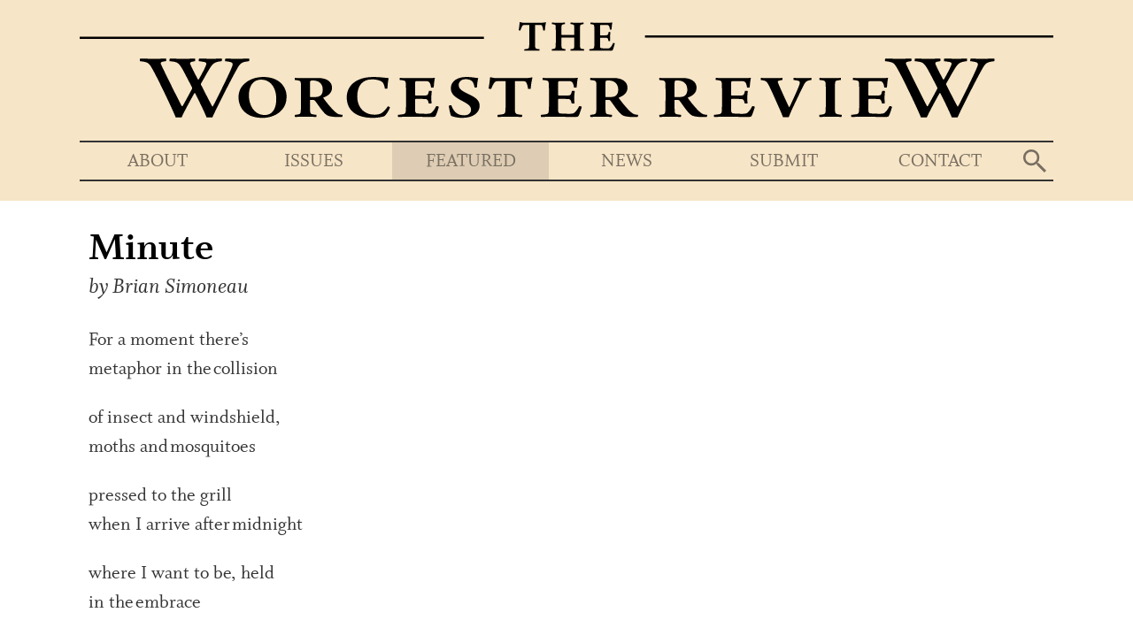

--- FILE ---
content_type: text/html; charset=UTF-8
request_url: https://www.theworcesterreview.org/issues/volume-34-numbers-1-2/minute
body_size: 19557
content:
<!DOCTYPE html>
<html lang="en" dir="ltr" prefix="og: https://ogp.me/ns#">
  <head>
    <meta charset="utf-8" />
<script async src="https://www.googletagmanager.com/gtag/js?id=G-Q9QWH6QETB"></script>
<script>window.dataLayer = window.dataLayer || [];function gtag(){dataLayer.push(arguments)};gtag("js", new Date());gtag("set", "developer_id.dMDhkMT", true);gtag("config", "G-Q9QWH6QETB", {"groups":"default","page_placeholder":"PLACEHOLDER_page_location"});</script>
<meta name="description" content="For a moment there’s metaphor in the collision of insect and windshield, moths and mosquitoes pressed to the grill when I arrive after midnight where I want to be, held in the embrace of a lamppost’s light— a shared irrelevance, such smallness useless in a universe spinning away from itself, each of us careening along unable to see forest or trees for the dark— but the difference hits me square, aware of what’s coming" />
<link rel="canonical" href="https://www.theworcesterreview.org/issues/volume-34-numbers-1-2/minute" />
<meta name="msapplication-TileColor" content="#000000" />
<meta name="theme-color" content="#ffffff" />
<meta name="Generator" content="Drupal 10 (https://www.drupal.org)" />
<meta name="MobileOptimized" content="width" />
<meta name="HandheldFriendly" content="true" />
<meta name="viewport" content="width=device-width, initial-scale=1.0" />
<link rel="apple-touch-icon" sizes="180x180" href="/sites/default/files/favicons/apple-touch-icon.png" />
<link rel="icon" type="image/png" sizes="32x32" href="/sites/default/files/favicons/favicon-32x32.png" />
<link rel="icon" type="image/png" sizes="16x16" href="/sites/default/files/favicons/favicon-16x16.png" />
<link rel="manifest" href="/sites/default/files/favicons/site.webmanifest" />
<link rel="mask-icon" href="/sites/default/files/favicons/safari-pinned-tab.svg" color="#000000" />

    <title>Minute | The Worcester Review</title>
    <link rel="stylesheet" media="all" href="/libraries/drupal-superfish/css/superfish.css?t8rf5h" />
<link rel="stylesheet" media="all" href="/themes/contrib/stable/css/system/components/align.module.css?t8rf5h" />
<link rel="stylesheet" media="all" href="/themes/contrib/stable/css/system/components/fieldgroup.module.css?t8rf5h" />
<link rel="stylesheet" media="all" href="/themes/contrib/stable/css/system/components/container-inline.module.css?t8rf5h" />
<link rel="stylesheet" media="all" href="/themes/contrib/stable/css/system/components/clearfix.module.css?t8rf5h" />
<link rel="stylesheet" media="all" href="/themes/contrib/stable/css/system/components/details.module.css?t8rf5h" />
<link rel="stylesheet" media="all" href="/themes/contrib/stable/css/system/components/hidden.module.css?t8rf5h" />
<link rel="stylesheet" media="all" href="/themes/contrib/stable/css/system/components/item-list.module.css?t8rf5h" />
<link rel="stylesheet" media="all" href="/themes/contrib/stable/css/system/components/js.module.css?t8rf5h" />
<link rel="stylesheet" media="all" href="/themes/contrib/stable/css/system/components/nowrap.module.css?t8rf5h" />
<link rel="stylesheet" media="all" href="/themes/contrib/stable/css/system/components/position-container.module.css?t8rf5h" />
<link rel="stylesheet" media="all" href="/themes/contrib/stable/css/system/components/reset-appearance.module.css?t8rf5h" />
<link rel="stylesheet" media="all" href="/themes/contrib/stable/css/system/components/resize.module.css?t8rf5h" />
<link rel="stylesheet" media="all" href="/themes/contrib/stable/css/system/components/system-status-counter.css?t8rf5h" />
<link rel="stylesheet" media="all" href="/themes/contrib/stable/css/system/components/system-status-report-counters.css?t8rf5h" />
<link rel="stylesheet" media="all" href="/themes/contrib/stable/css/system/components/system-status-report-general-info.css?t8rf5h" />
<link rel="stylesheet" media="all" href="/themes/contrib/stable/css/system/components/tablesort.module.css?t8rf5h" />
<link rel="stylesheet" media="all" href="/modules/contrib/collapsiblock/theme/dist/collapsiblock.css?t8rf5h" />
<link rel="stylesheet" media="all" href="/modules/contrib/extlink/css/extlink.css?t8rf5h" />
<link rel="stylesheet" media="all" href="/modules/contrib/typogrify/assets/typogrify.css?t8rf5h" />
<link rel="stylesheet" media="all" href="/themes/contrib/stable/css/core/assets/vendor/normalize-css/normalize.css?t8rf5h" />
<link rel="stylesheet" media="all" href="/themes/contrib/stable/css/core/normalize-fixes.css?t8rf5h" />
<link rel="stylesheet" media="all" href="/themes/contrib/classy/css/components/action-links.css?t8rf5h" />
<link rel="stylesheet" media="all" href="/themes/contrib/classy/css/components/breadcrumb.css?t8rf5h" />
<link rel="stylesheet" media="all" href="/themes/contrib/classy/css/components/button.css?t8rf5h" />
<link rel="stylesheet" media="all" href="/themes/contrib/classy/css/components/collapse-processed.css?t8rf5h" />
<link rel="stylesheet" media="all" href="/themes/contrib/classy/css/components/container-inline.css?t8rf5h" />
<link rel="stylesheet" media="all" href="/themes/contrib/classy/css/components/details.css?t8rf5h" />
<link rel="stylesheet" media="all" href="/themes/contrib/classy/css/components/exposed-filters.css?t8rf5h" />
<link rel="stylesheet" media="all" href="/themes/contrib/classy/css/components/field.css?t8rf5h" />
<link rel="stylesheet" media="all" href="/themes/contrib/classy/css/components/form.css?t8rf5h" />
<link rel="stylesheet" media="all" href="/themes/contrib/classy/css/components/icons.css?t8rf5h" />
<link rel="stylesheet" media="all" href="/themes/contrib/classy/css/components/inline-form.css?t8rf5h" />
<link rel="stylesheet" media="all" href="/themes/contrib/classy/css/components/item-list.css?t8rf5h" />
<link rel="stylesheet" media="all" href="/themes/contrib/classy/css/components/link.css?t8rf5h" />
<link rel="stylesheet" media="all" href="/themes/contrib/classy/css/components/links.css?t8rf5h" />
<link rel="stylesheet" media="all" href="/themes/contrib/classy/css/components/menu.css?t8rf5h" />
<link rel="stylesheet" media="all" href="/themes/contrib/classy/css/components/more-link.css?t8rf5h" />
<link rel="stylesheet" media="all" href="/themes/contrib/classy/css/components/pager.css?t8rf5h" />
<link rel="stylesheet" media="all" href="/themes/contrib/classy/css/components/tabledrag.css?t8rf5h" />
<link rel="stylesheet" media="all" href="/themes/contrib/classy/css/components/tableselect.css?t8rf5h" />
<link rel="stylesheet" media="all" href="/themes/contrib/classy/css/components/tablesort.css?t8rf5h" />
<link rel="stylesheet" media="all" href="/themes/contrib/classy/css/components/tabs.css?t8rf5h" />
<link rel="stylesheet" media="all" href="/themes/contrib/classy/css/components/textarea.css?t8rf5h" />
<link rel="stylesheet" media="all" href="/themes/contrib/classy/css/components/ui-dialog.css?t8rf5h" />
<link rel="stylesheet" media="all" href="/themes/contrib/classy/css/components/messages.css?t8rf5h" />
<link rel="stylesheet" media="all" href="/themes/contrib/classy/css/components/node.css?t8rf5h" />
<link rel="stylesheet" media="all" href="/themes/custom/daedal_classy/css/daedal.css?t8rf5h" />
<link rel="stylesheet" media="all" href="/themes/custom/daedal_classy/css/system-status-report.css?t8rf5h" />
<link rel="stylesheet" media="all" href="/themes/custom/daedal_client/css/client.css?t8rf5h" />

    
  </head>
  <body class="issues-volume-34-numbers-1-2-minute mode-view path-node page-node-type-piece sidebars-none">
        <a href="#main-content" class="visually-hidden focusable skip-link">
      Skip to main content
    </a>
    
      <div class="dialog-off-canvas-main-canvas" data-off-canvas-main-canvas>
    <div class="layout-container">

  <header role="banner">
      <div class="region region-header">
    <div id="block-logo" class="block-logo block block-block-content block-block-contente3fbcad0-d478-4750-b305-ae909a176cb3">
  
    
      
            <div class="text-formatted field field--name-body field--type-text-with-summary field--label-hidden field__item"><a href="/"><img alt="The Worcester Review" src="/themes/custom/daedal_client/images/spacer.gif"></a></div>
      
  </div>
<div class="search-block-form block block-search container-inline" data-drupal-selector="search-block-form" id="block-daedal-client-search" role="search">
  <div id="collapsiblock-wrapper-daedal_client_search" class="collapsiblockTitle" data-collapsiblock-action="3">
      <h2>Search</h2>
    </div>
      <form action="/search/node" method="get" id="search-block-form" accept-charset="UTF-8">
  <div class="js-form-item form-item js-form-type-search form-type-search js-form-item-keys form-item-keys form-no-label">
      <label for="edit-keys" class="visually-hidden">Search</label>
        <input title="Enter the terms you wish to search for." data-drupal-selector="edit-keys" type="search" id="edit-keys" name="keys" value="" size="15" maxlength="128" class="form-search" />

        </div>
<div data-drupal-selector="edit-actions" class="form-actions js-form-wrapper form-wrapper" id="edit-actions"><input data-drupal-selector="edit-submit" type="submit" id="edit-submit" value="Search" class="button js-form-submit form-submit" />
</div>

</form>

  </div>

  </div>

  </header>

          <nav class="menu" role="complementary">
          <div class="region region-menu">
    <div id="block-mainnavigation" class="block block-superfish block-superfishmain">
  
    
      
<ul id="superfish-main" class="menu sf-menu sf-main sf-horizontal sf-style-none" role="menu" aria-label="Menu">
  

            
  <li id="main-menu-link-content9c389e66-af23-4b55-b3fe-c38e2404322f" class="sf-depth-1 menuparent sf-first" role="none">
    
          <a href="/about" class="sf-depth-1 menuparent" role="menuitem" aria-haspopup="true" aria-expanded="false">About</a>
    
    
    
              <ul role="menu">
      
      

  
  <li id="main-menu-link-contentd7683a75-8ba8-4a4b-bc00-8e898683b5b6" class="sf-depth-2 sf-no-children sf-first" role="none">
    
          <a href="/about/meet-editors" class="sf-depth-2" role="menuitem">Meet the Editors</a>
    
    
    
    
      </li>


  
  <li id="main-menu-link-contentc5fda2c5-845b-45df-bf02-f478748e1dca" class="sf-depth-2 sf-no-children" role="none">
    
          <a href="/about/patrons" class="sf-depth-2" role="menuitem">Patrons</a>
    
    
    
    
      </li>


  
  <li id="main-menu-link-contentb4975e8e-942a-41de-be33-dc26e52002e2" class="sf-depth-2 sf-no-children sf-last" role="none">
    
          <a href="https://worcestercountypoetry.org" class="sf-depth-2 sf-external" role="menuitem">Worcester County Poetry Association</a>
    
    
    
    
      </li>



              </ul>
      
    
    
      </li>


  
  <li id="main-views-viewviewsissuespage-1" class="sf-depth-1 sf-no-children" role="none">
    
          <a href="/issues" class="sf-depth-1" role="menuitem">Issues</a>
    
    
    
    
      </li>


            
  <li id="main-menu-link-content412bfcc2-1df0-4192-bd0e-9199ee537e95" class="active-trail sf-depth-1 menuparent" role="none">
    
          <a href="/featured" class="sf-depth-1 menuparent" role="menuitem" aria-haspopup="true" aria-expanded="false">Featured</a>
    
    
    
              <ul role="menu">
      
      

  
  <li id="main-views-viewviewspiecespage-2" class="sf-depth-2 sf-no-children sf-first" role="none">
    
          <a href="/featured/poetry" class="sf-depth-2" role="menuitem">Poetry</a>
    
    
    
    
      </li>


  
  <li id="main-views-viewviewspiecespage-1" class="sf-depth-2 sf-no-children" role="none">
    
          <a href="/featured/prose" class="sf-depth-2" role="menuitem">Prose</a>
    
    
    
    
      </li>


  
  <li id="main-views-viewviewspiecespage-3" class="sf-depth-2 sf-no-children" role="none">
    
          <a href="/featured/interviews" class="sf-depth-2" role="menuitem">Contributor Interviews</a>
    
    
    
    
      </li>



              </ul>
      
    
    
      </li>


  
  <li id="main-views-viewviewsnewspage-1" class="sf-depth-1 sf-no-children" role="none">
    
          <a href="/news" class="sf-depth-1" role="menuitem">News</a>
    
    
    
    
      </li>


  
  <li id="main-menu-link-content2faa63b8-2d08-46e3-9a35-d11efd6a930c" class="sf-depth-1 sf-no-children" role="none">
    
          <a href="/submit" class="sf-depth-1" role="menuitem">Submit</a>
    
    
    
    
      </li>


  
  <li id="main-menu-link-content1b6a54e8-a53c-4e69-95c3-f5356e5506be" class="sf-depth-1 sf-no-children" role="none">
    
          <a href="/contact" class="sf-depth-1" role="menuitem">Contact</a>
    
    
    
    
      </li>


</ul>

  </div>

  </div>

      </nav>
    
  
  

  

  

  

  <main role="main">


    <a id="main-content" tabindex="-1"></a>
    
    <div class="layout-content-wrapper"></div>
    <div class="layout-postscript-wrapper"></div>

    <section class="layout-content">
        <div class="region region-content">
    <div data-drupal-messages-fallback class="hidden"></div>
<div id="block-daedal-client-page-title" class="block block-core block-page-title-block">
  
    
      
  <h1 class="page-title"><span class="field field--name-title field--type-string field--label-hidden">Minute</span>
</h1>


  </div>
<div id="block-daedal-client-content" class="block block-system block-system-main-block">
  
    
      
<article class="node node--type-piece node--promoted node--view-mode-full">
  
  
    

  
  <div class="node__content">
    
            <div class="field field--name-field-byline field--type-string field--label-hidden field__item">by Brian Simoneau</div>
      
            <div class="text-formatted field field--name-body field--type-text-with-summary field--label-hidden field__item"><p>For a moment there’s<br>
metaphor in the&nbsp;collision</p>

<p>of insect and windshield,<br>
moths and&nbsp;mosquitoes</p>

<p>pressed to the grill<br>
when I arrive after&nbsp;midnight</p>

<p>where I want to be, held<br>
in the&nbsp;embrace</p>

<p>of a lamppost’s light—<br>
a shared&nbsp;irrelevance,</p>

<p>such smallness useless<br>
in a universe&nbsp;spinning</p>

<p>away from itself,<br>
each of us careening&nbsp;along</p>

<p>unable to see forest<br>
or trees for the&nbsp;dark—</p>

<p>but the difference hits me<br>
square, aware of what’s&nbsp;coming</p>

<p>and the impossibility<br>
of getting out of its&nbsp;path.</p></div>
      
  <div class="field field--name-field-issue field--type-entity-reference field--label-inline">
    <div class="field__label">Issue</div>
              <div class="field__item"><a href="/issues/volume-34-numbers-1-2" hreflang="en">Volume 34, Numbers 1 &amp; 2</a></div>
          </div>

  </div>

</article>

  </div>

  </div>

    </section>
    
    
    
        <footer role="contentinfo">
        <div class="region region-footer">
    <div id="block-socialmedia" class="block-social block block-block-content block-block-content7976c5f6-d84d-42d5-8d50-5453ee6700d0">
  
    
      
            <div class="text-formatted field field--name-body field--type-text-with-summary field--label-hidden field__item"><p><a href="https://worcestercountypoetry.org"><img src="/sites/default/files/logos/wcpa.png" alt="Worcester County Poetry Association" width="530" height="260"  class="wcpa" ></a> <a href="https://www.facebook.com/theworcesterreview"><img src="/sites/default/files/logos/facebook.svg" alt="Facebook" width="56" height="56"></a> <a href="https://twitter.com/WorcesterReview"><img src="/sites/default/files/logos/twitter.svg" alt="Twitter" width="56" height="56"></a></p>
</div>
      
  </div>
<div id="block-footertext" class="block-copyright block block-block-content block-block-content52af31e7-f7e4-4a69-a17e-d082acb35983">
  
    
      
            <div class="text-formatted field field--name-body field--type-text-with-summary field--label-hidden field__item"><p><span class="spamspan"><span class="u">editor.worcreview</span> [at] <span class="d">gmail.com</span></span></p>

<p>Copyright ©2026 The Worcester&nbsp;Review</p></div>
      
  </div>

  </div>

    </footer>
    
  </main>






</div>
  </div>

    
    <script type="application/json" data-drupal-selector="drupal-settings-json">{"path":{"baseUrl":"\/","pathPrefix":"","currentPath":"node\/150","currentPathIsAdmin":false,"isFront":false,"currentLanguage":"en"},"pluralDelimiter":"\u0003","suppressDeprecationErrors":true,"google_analytics":{"account":"G-Q9QWH6QETB","trackOutbound":true,"trackMailto":true,"trackTel":true,"trackDownload":true,"trackDownloadExtensions":"7z|aac|arc|arj|asf|asx|avi|bin|csv|doc(x|m)?|dot(x|m)?|exe|flv|gif|gz|gzip|hqx|jar|jpe?g|js|mp(2|3|4|e?g)|mov(ie)?|msi|msp|pdf|phps|png|ppt(x|m)?|pot(x|m)?|pps(x|m)?|ppam|sld(x|m)?|thmx|qtm?|ra(m|r)?|sea|sit|tar|tgz|torrent|txt|wav|wma|wmv|wpd|xls(x|m|b)?|xlt(x|m)|xlam|xml|z|zip"},"data":{"extlink":{"extTarget":true,"extTargetAppendNewWindowDisplay":true,"extTargetAppendNewWindowLabel":"(opens in a new window)","extTargetNoOverride":false,"extNofollow":false,"extTitleNoOverride":false,"extNoreferrer":true,"extFollowNoOverride":false,"extClass":"ext","extLabel":"(link is external)","extImgClass":false,"extSubdomains":true,"extExclude":"","extInclude":"","extCssExclude":"","extCssInclude":"","extCssExplicit":"","extAlert":false,"extAlertText":"This link will take you to an external web site. We are not responsible for their content.","extHideIcons":false,"mailtoClass":"mailto","telClass":"","mailtoLabel":"(link sends email)","telLabel":"(link is a phone number)","extUseFontAwesome":false,"extIconPlacement":"append","extPreventOrphan":false,"extFaLinkClasses":"fa fa-external-link","extFaMailtoClasses":"fa fa-envelope-o","extAdditionalLinkClasses":"","extAdditionalMailtoClasses":"","extAdditionalTelClasses":"","extFaTelClasses":"fa fa-phone","allowedDomains":[],"extExcludeNoreferrer":""}},"collapsiblock":{"active_pages":false,"slide_speed":200,"cookie_lifetime":null,"switcher_enabled":null,"switcher_class":null},"superfish":{"superfish-main":{"id":"superfish-main","sf":{"animation":{"opacity":"show","height":"show"},"speed":"fast","autoArrows":false,"dropShadows":false},"plugins":{"touchscreen":{"behaviour":"0","disableHover":0,"cloneParent":0,"mode":"window_width","breakpoint":992},"smallscreen":{"cloneParent":0,"mode":"window_width","accordionButton":"2"},"supposition":true,"supersubs":true}}},"ajaxTrustedUrl":{"\/search\/node":true},"user":{"uid":0,"permissionsHash":"1b876e5261242ad773147c0003ebc276b549aea2c39aa7f6bef9850da854c8db"}}</script>
<script src="/sites/default/files/js/js_FvLuAS2wlzwATYNMCOCOJ7eoIVXu1PmQTBFUwFc_nNA.js?scope=footer&amp;delta=0&amp;language=en&amp;theme=daedal_client&amp;include=eJx1jFEOwjAMQy9U0SNNacjWaFlSNSmC2wMC8TGVD0u2n2w0EWjORQz3jNYp0T2Edc_XPhrI5RvTZrYJLaAgj2D0fC6SNzhe0mxlHY4QlHw06it7zT8365ZqN-qsQRpT7geIOHYinfO381H8H23mHGzzddjA-nl_AkIXbjs"></script>
<script src="https://cdn.jsdelivr.net/npm/js-cookie@3.0.5/dist/js.cookie.min.js"></script>
<script src="/modules/contrib/collapsiblock/theme/dist/collapsiblock.js?t8rf5h" type="module"></script>
<script src="/sites/default/files/js/js__S08TYpk5l7UhtEuccHi6CL9WcTpAEtILzLNiTtzEAA.js?scope=footer&amp;delta=3&amp;language=en&amp;theme=daedal_client&amp;include=eJx1jFEOwjAMQy9U0SNNacjWaFlSNSmC2wMC8TGVD0u2n2w0EWjORQz3jNYp0T2Edc_XPhrI5RvTZrYJLaAgj2D0fC6SNzhe0mxlHY4QlHw06it7zT8365ZqN-qsQRpT7geIOHYinfO381H8H23mHGzzddjA-nl_AkIXbjs"></script>

  </body>
</html>


--- FILE ---
content_type: text/css
request_url: https://www.theworcesterreview.org/themes/custom/daedal_classy/css/daedal.css?t8rf5h
body_size: 64372
content:
:root {
	--content-background-color: #fff;
	--background-color: #fff;
	--text-color: #333;
	--secondary-color: #060;
	--tertiary-color: #000;
	--outline-color: rgba(0, 0, 0, 0.2);
	--dim-color: rgba(0, 0, 0, 0.06);
	--text-small: 0.777777777777778em;
	--text-dim-color: #999;
	--highlight-color: #ff0;
}

/**
 * @file
 * Subtheme specific CSS.
 */

html, body {
	margin: 0;
	overflow: hidden;
}

body {
	font-size: 1.125em;
	line-height: 1.5em;
	text-rendering:optimizeLegibility;

}


html, body, .dialog-off-canvas-main-canvas {  height: 100%; }

/* .dialog-off-canvas-main-canvas { height: 100%; } */

.layout-container {
  margin: 0;
  height: 100%;
  display: grid;
  column-gap: 0;
  grid-template-columns: 1fr;
  grid-template-rows: auto 1fr;
  grid-template-areas: "header" "main";
}


header[role=banner] { grid-area: header; position: relative; z-index: 2; }

nav.menu { 
	grid-area: auto; 
	grid-column: 1 / 1; 
	grid-row: 1 / 1; 
	overflow-y: auto;
	overflow-y: hidden;
}

.region-menu { padding: 5px 10px; }

main {
	grid-area: main;
	overflow: auto;
	display: grid;
	column-gap: 0;
	grid-template-rows: auto auto 1fr auto auto auto;
	grid-template-areas: "featured" "content" "sidebar1" "sidebar2" "postscript" "footer";
	z-index: 1;
}

.layout-container > main > .layout-content {
    grid-area: content;
	width: 100%;
}

.layout-sidebar-first { grid-area: sidebar1; }
.layout-sidebar-second { grid-area: sidebar2; }
.layout-postscript { grid-area: postscript; }
div.featured { grid-area: featured; }
footer { grid-area: footer }

.region-header { padding: 5px 45px 5px 10px; }
.region-content, .region-footer, .region-postscript { padding: 20px 10px; }
.region-sidebar-second { padding: 20px 10px 0 10px; line-height: 1.2em; }
.region-content:after, .region-header:after {
	display: table;
	clear: both;
	content: "";
	}

.layout-sidebar-second .block:not(:last-child) { margin-bottom: 2em; }
.layout-content .block { margin-bottom: 1em; }

header[role=banner] #block-accessibilitytoolbar, 
header[role=banner] .search-block-form {
	position: absolute;
	text-align: right; 
	top: 5px; 
	z-index: 10; 
}

header[role=banner] #block-accessibilitytoolbar { right: 5em; }
header[role=banner] .search-block-form { right: 2.5em; }

header[role=banner] #block-accessibilitytoolbar button { padding: 2px 6px; }
header[role=banner] #block-accessibilitytoolbar .accessibility--controls { font-size: 0.88888888em; }

header[role=banner] .collapsiblock, 
header[role=banner] .collapsiblockTitle, 
.sf-accordion-toggle {
 display: block;
 background-image: none;
 line-height: 1em;
 font-size: 1rem;
}

header[role=banner] .collapsiblock A,
header[role=banner] .collapsiblockTitle BUTTON, 
#superfish-main-toggle {
	position: relative;
	display: inline-block;
	vertical-align: top;
	width: 1.75em;
	height: 1.75em;
	-webkit-mask-size: 70%;
	mask-size: 70%;
	padding: 5px;
	-webkit-border-top-left-radius: 10px;
	-webkit-border-top-right-radius: 10px;
	-moz-border-radius-topleft: 10px;
	-moz-border-radius-topright: 10px;
	border-top-left-radius: 10px;
	border-top-right-radius: 10px;
	mask-position: center;
	-webkit-mask-position: center;
	-webkit-mask-repeat: no-repeat;
	mask-repeat: no-repeat;
}

header[role=banner] .collapsiblock A,
#superfish-main-toggle {
	background-color: #fff;
}

header[role=banner] .collapsiblock A > H2,
header[role=banner] .collapsiblockTitle BUTTON H2,
#superfish-main-toggle span {
	position: absolute;
	top: 2em;
	left: -999em;
	transform: translateX(-50%);
}

header[role=banner] .collapsiblock:not(.collapsiblockCollapsed) A,
header[role=banner] .collapsiblockTitle:not(.collapsiblockTitleCollapsed) BUTTON, #superfish-main-toggle.sf-expanded {
	-webkit-mask-image: none !important;
	mask-image: none !important;
	background-size: 75%;
	background-position-x: center; 
	background-position-y: 7px; 
	background-repeat: no-repeat;
	padding-bottom: 10px;
}

#block-accessibilitytoolbar .collapsiblock A {
	-webkit-mask-image: url(../images/accessibility.svg);
	mask-image: url(../images/accessibility.svg);
}

header[role=banner] #block-accessibilitytoolbar .collapsiblock:not(.collapsiblockCollapsed) A {
	background-image: url(../images/accessibility.svg);
}

.search-block-form .collapsiblock A { /* Old Module */
	-webkit-mask-image: url(../images/search.svg);
	mask-image: url(../images/search.svg);
}

.search-block-form .collapsiblockTitle BUTTON {
	-webkit-mask-image: url(../images/search.svg);
	mask-image: url(../images/search.svg);
	font-size: 21.72px;
}

header[role=banner] .search-block-form .collapsiblock:not(.collapsiblockCollapsed) A,
header[role=banner] .search-block-form .collapsiblockTitle:not(.collapsiblockTitleCollapsed) BUTTON {
	background-image: url(../images/search.svg);
}

#superfish-main-toggle {
	-webkit-mask-image: url(/core/misc/icons/ffffff/hamburger.svg);
	mask-image: url(/core/misc/icons/ffffff/hamburger.svg);
	-webkit-mask-size: 60%;
	mask-size: 60%;
}

#superfish-main-toggle.sf-expanded {
  background-image: url(/core/misc/icons/ffffff/hamburger.svg);
  background-size: 60%;
}


header[role=banner] #search-block-form, header[role=banner] .accessibility--controls { padding: 0 10px; }

.layout-content-wrapper { grid-column: 1 / -1; grid-row: 2 / 3; }
.layout-postscript-wrapper { grid-column: 1 / -1; grid-row: 3 / span 1; }

.site-name A { display: block; }

@media (min-width: 576px) { }


@media (min-width: 768px), print {
  html, body { overflow: visible; }
  nav.menu { grid-area: menu; overflow-y: visible; padding: 0; }
  .layout-container {
    grid-template-rows: auto auto 1fr;
    grid-template-areas: "header" "menu" "main";
  }
  main {
	overflow: visible;
	grid-template-rows: auto 1fr auto auto auto;
    grid-template-columns:
      calc( 50% - 360px )
      720px
      calc( 50% - 360px );
    grid-template-areas:
     "featured featured featured"
      ". content ."
      ". sidebar1 ."
      ". sidebar2 ."
      ". postscript ."
      "footer footer footer";
  }
  
	.sidebars-first main, .sidebars-both main {
	grid-template-columns:
      calc( 50% - 360px )
      180px 540px
      calc( 50% - 360px );
    grid-template-areas:
     "featured featured featured featured"
      ". sidebar1 content ."
      ". sidebar2 sidebar2 ."
      ". postscript postscript ."
      "footer footer footer footer";
  }

	.region-header, .region-footer { padding: 20px; width: 680px; margin: 0 auto; }
	.region-menu {
		padding: 0 20px; 
		width: 680px; 
		margin: 0 auto;
	}
	#block-mainnavigation, .region-menu {
		display: table;
		clear: both;
		content: "";
		z-index: 10;
	}
	.region-content, .region-footer, .region-sidebar-second { padding: 20px; }
	#block-accessibilitytoolbar { clear: right; float: right; text-align: right; }

	header[role=banner] #search-block-form, 
	header[role=banner] .accessibility--controls { padding: 0; display: block; }
	
	header[role=banner] #block-accessibilitytoolbar, 
	header[role=banner] .search-block-form {
		position: static;
		top: 0;
		right: 0;
		}
	header[role=banner] #search-block-form, .accessibility--controls { display: block !important; }
	header[role=banner] .collapsiblock { display: none; }
	header[role=banner] UL.menu { font-size: 0.833333333333333em; }
}


@media (min-width: 992px) {
  main {
   grid-template-columns:
      calc( 50% - 480px )
      480px 480px
      calc( 50% - 480px );
   grid-template-areas:
     "featured featured featured featured"
      ". content content ."
      ". postscript postscript ."
      "footer footer footer footer";
   }

  .sidebars-first main, .sidebars-both main {
   grid-template-columns:
      calc( 50% - 480px )
      240px 720px
      calc( 50% - 480px );
    grid-template-areas:
     "featured featured featured featured"
      ". sidebar1 content ."
      ". sidebar2 sidebar2 ."
      ". postscript postscript ."
      "footer footer footer footer";
  }

  .sidebars-second main {
   grid-template-columns:
      calc( 50% - 480px )
      720px 240px
    calc( 50% - 480px );
    grid-template-areas:
     "featured featured featured featured"
      ". content sidebar2 ."
      ". postscript postscript ."
      "footer footer footer footer";
  }
  .region-header, .region-menu, .region-footer { width: 920px; }
}


@media (min-width: 1200px) {
  main {
    grid-template-columns:
      calc( 50% - 570px )
	  285px 570px 285px
      calc( 50% - 570px );
    grid-template-areas:
     "featured featured featured featured featured"
      ". content content content ."
      ". postscript postscript postscript ."
      "footer footer footer footer footer";
  }
  .sidebars-first main {
    grid-template-columns:
      calc( 50% - 570px )
	  285px 570px 285px
      calc( 50% - 570px );
    grid-template-areas:
     "featured featured featured featured featured"
      ". sidebar1 content content ."
      ". postscript postscript postscript ."
      "footer footer footer footer footer";
  }
  .sidebars-second main {
    grid-template-columns:
      calc( 50% - 570px )
	  285px 570px 285px
      calc( 50% - 570px );
    grid-template-areas:
     "featured featured featured featured featured"
      ". content content sidebar2 ."
      ". postscript postscript postscript ."
      "footer footer footer footer footer";
  }
  .sidebars-both main {
    grid-template-columns:
      calc( 50% - 570px )
	  285px 570px 285px
      calc( 50% - 570px );
    grid-template-areas:
      "featured featured featured featured featured"
      ". sidebar1 content sidebar2 ."
      ". postscript postscript postscript ."
      "footer footer footer footer footer";
  }
	.region-header, .region-menu, .region-featured, .region-footer { width: 1100px; margin: 0 auto; }
	.region-content, .region-second-sidebar, .region-postscript { padding: 30px; }
}

@media (min-width: 1400px) {
  main {
    grid-template-columns:
      calc( 50% - 660px )
      330px 660px 330px
      calc( 50% - 660px );
  }
  .sidebars-first main {
    grid-template-columns:
      calc( 50% - 660px )
      330px 660px 330px
      calc( 50% - 660px );
    grid-template-areas:
     "featured featured featured featured featured"
      ". sidebar1 content content ."
      ". postscript postscript postscript ."
      "footer footer footer footer footer";
  }
  .sidebars-second main {
    grid-template-columns:
      calc( 50% - 660px )
      330px 660px 330px
      calc( 50% - 660px );
    grid-template-areas:
     "featured featured featured featured featured"
      ". content content sidebar2 ."
      ". postscript postscript postscript ."
      "footer footer footer footer footer";
  }
  .sidebars-both main {
    grid-template-columns:
      calc( 50% - 660px )
      330px 660px 330px
      calc( 50% - 660px );
    grid-template-areas:
     "featured featured featured featured featured"
      ". sidebar1 content sidebar2 ."
      ". postscript postscript postscript ."
      "footer footer footer footer footer";
  }
  .region-header, .region-menu, .region-featured, .region-footer { width: 1280px; }
}


main .featured IMG { display: block; }
main .featured .field { margin: 0; }


/** Social Media **/
header[role=banner] .block-social .field A { margin-left: 1em; display: inline-block; }
.layout-sidebar-first .block-social { text-align: center; }
.layout-sidebar-first .block-social .field A,
footer .block-social .field A { margin: 0 .5em; display: inline-block; vertical-align: middle; }
.block-social .field__item A IMG { width: 42px; height: 42px; transition: 0.1s; }
.block-social .field__item A:hover IMG { transform: scale(1.166666666666667); }


/** UI fixes **/

.system-modules details { white-space: normal; }
/* .cke_reset { width: 100% !important; } */
button.link { border: none; }

.project-update__compatibility-details details { border: 0; margin: 0; }
.menu-item--expanded { list-style-type: disc; list-style-image: none; }

.editor-link-dialog .ui-dialog-content { overflow: visible; }
@media (min-width: 992px) { time { white-space: nowrap; } }
.webform-dropbutton .dropbutton-wrapper .dropbutton-widget { background-color: #fff; }
.filter-guidelines { clear: left;  }
.filter-guidelines .filter-guidelines-item { margin-top: 0; }

#edit-delete::before {
	content: "";
	background-image: url("data:image/svg+xml,%3csvg height='16' width='16' fill='%23d72222' xmlns='http://www.w3.org/2000/svg'%3e%3cpath d='M14.9 2.9c-.1-.4-.2-.6-.2-.6-.1-.4-.4-.4-.8-.5l-2.3-.3c-.3 0-.3 0-.4-.3-.4-.7-.5-1.2-.9-1.2H5.7c-.4 0-.5.5-.9 1.3-.1.2-.1.2-.4.3l-2.3.3c-.4 0-.7.1-.8.4 0 0-.1.2-.2.5-.1.6-.2.5.3.5h13.2c.5 0 .4.1.3-.4zm-1.5 1.8H2.6c-.7 0-.8.1-.7.6l.8 10.1c.1.5.1.6.8.6h9.1c.6 0 .7-.1.8-.6l.8-10.1c0-.5-.1-.6-.8-.6z'/%3e%3c/svg%3e");
    position: relative;
	top: 0.125rem;
	display: inline-block;
	width: 1em;
	height: 1em;
	margin-right: 0.5em;
	margin-left: -0.25rem;
	background-repeat: no-repeat;
	background-position: center;
	background-size: contain;
}

.add-field-container .form-wrapper { margin: 0; }

/** Links **/

A:link {
	text-decoration: underline; 
	text-decoration-style: dotted; 
	text-decoration-thickness: 1px;
}

.tabs A:link,
.breadcrumb A:link,
.dropbutton-widget A:link,
.vertical-tabs__menu-item A:link,
A.button:link { 
	text-decoration: none; 
}

A:link:hover, 
A:link:focus {
	text-decoration: underline; 
	text-decoration-style: solid;
	text-decoration-thickness: 1px;
}

.layout-sidebar-first UL.menu LI A:link:hover,
.layout-sidebar-first UL.menu LI A:link:focus { text-decoration: none; }


.links-inline { justify-content: flex-end; font-style: italic; }
/* A.ext { white-space: nowrap; } */
svg.ext { padding-right: 0; }

a[href$=".pdf"]::after {
	content: url(../images/pdf.svg);
	vertical-align: top;
	display: inline-block;
	height: 1em;
	width: 0.8135em;
	padding-left: .25em;
}

.flexslider a[href$=".pdf"]::after { display: none; }

INPUT[type="submit"], .button, .image-button, .mode-view .field--name-field-facebook-event A {
	margin: .5em;
	vertical-align: middle;
	text-align: center;
	-webkit-appearance: none;
	-moz-background-clip: padding;
	-webkit-background-clip: padding;
	background-clip: padding-box;

	border-radius: 1em;
	-moz-border-radius: 1em;

	border: 1px solid;
	cursor: pointer;
	font-weight: normal;
	line-height: 1em;
	display: inline-block;
	outline: 0;
	overflow: visible;
	padding: .5em 1em .5em;
	width: auto;
	*padding-top: 2px; /* IE7 */
	*padding-bottom: 0px; /* IE7 */
	text-decoration: none;
	font-size: 0.88888888em;
}


button, INPUT[type="submit"], .button, .image-button {
	transition: 0.3s;
}

button:active, INPUT[type="submit"]:active, .button:active, .image-button:active {
	transform: scale(0.95);
}

/* #edit-actions INPUT[type="submit"]:first-child, 
#edit-actions .button:first-child, 
#edit-actions.image-button:first-child { margin: .25em .25em .25em 0; } */

.button:hover,
.button:focus,
.button:active {
	background-color: var(--dim-color);
	z-index: 1; /* For Opera */
	text-decoration: none !important;
}

.mode-view .field--name-field-facebook-event { text-align: center; }
.mode-view .field--name-field-facebook-event A { border-color: #3b5998; background-color: #3b5998; color: #fff !important; }
.mode-view .field--name-field-facebook-event A svg.ext { display: none; }
.mode-view .field--name-field-facebook-event A:hover { background-color: #4668b3; }

.mode-view .field--name-field-facebook-event A:before {
	content: url("data:image/svg+xml,<svg height='24' x='0px' y='0px' version='1.1' viewbox='0 0 24 24' width='35' xmlns='http://www.w3.org/2000/svg'><title></title><path fill='white' d='M19.5,0C22,0,24,2,24,4.5v15c0,2.5-2,4.5-4.5,4.5h-2.9v-9.3h3.1l0.5-3.6h-3.6V8.8c0-1,0.3-1.8,1.8-1.8l1.9,0V3.8 c-0.3,0-1.5-0.1-2.8-0.1c-2.8,0-4.7,1.7-4.7,4.8v2.7H9.7v3.6h3.1V24H4.5C2,24,0,22,0,19.5v-15C0,2,2,0,4.5,0H19.5L19.5,0z'></path></svg>");
	display: inline-block;
	vertical-align: sub;
	line-height: 0;
}

a[href^="tel:"] { white-space: nowrap; }


/** Navigation **/

nav.menu A, .block-superfish A, .pager A, .flippy A, ul.sf-menu li A:hover { text-decoration: none; }

.sf-accordion-toggle { float: right; }

.block-superfishmain { z-index: 2; position: relative; }
.block-superfishmain H2 {
	position: absolute;
	left: -10000px;
	top: auto;
	width: 1px;
	height: 1px;
	overflow: hidden;
}

ul.sf-menu.sf-accordion li.sf-depth-1 {
	border-width: 0 0 1px 0;
	border-style: solid;
}

ul.sf-menu.sf-accordion li.menuparent a.sf-accordion-button { background-color: transparent; font-family: sans-serif; }

ul.sf-menu .sf-accordion-button { background-color: transparent; }
#superfish-main-accordion { overflow-y: auto; max-height: 50vh; }
#superfish-main-accordion A.sf-depth-3 { padding-left: 2em; }
#superfish-main-accordion A.sf-depth-4 { padding-left: 2.5em; }

ul.sf-menu.sf-horizontal li.sf-depth-1:not(:first-child) {
	border-width: 0 0 0 1px; 
	border-style: solid;
}

ul.sf-menu.sf-horizontal { display: flex; justify-content: center; }



.breadcrumb { 	font-size: 0.88888888em; }

footer UL.menu {
	list-style-type: none;
	padding: 0;
	margin: 0 0 1em 0;
	font-size: 0.88888888em;
}

footer UL.menu LI {
	display: inline;
	list-style-type: none;
	list-style-image: none;
	padding: 0 .5em;
	border-right: 1px var(--outline-color) solid;
}

footer UL.menu LI:last-child {
	border-right: none;
}

footer UL.menu LI A {
	margin: 0 .5em;
}

@media (min-width: 768px) { /* Vertically center menu items that wrap */
	ul.sf-menu li A.sf-depth-1 { 
		display: flex;
		flex-direction: column;
		justify-content: center;
		height: 100%;
		box-sizing: border-box;
	}
	
	nav.menu ul.sf-menu li A.sf-depth-1 { 
		align-items: center;
	}
}


.menu-item [class^="icon-"]:before, 
.menu-item [class*=" icon-"]:before { margin: 0; }


/** Forms **/

form, .field-group-tabs-wrapper { clear: both; }

.form-wrapper, .form-item { margin: 0 0 1em 0; }
fieldset.webform-composite-hidden-title { margin-top: 0; }

.form-wrapper > DIV { position: relative; }

.form-item--error-message { color: #c00; }
.form-item--error-message:before { vertical-align: baseline; }

/* .form-wrapper .form-wrapper { margin-bottom: 0; }  problem with nested */

/* .webform-submission-form .form-item .form-item { margin-bottom: 0; } Seems too general */

LABEL { vertical-align: top; font-weight: bold; padding: 0; }
.form-item:not([class^="webform-element--title-inline"]) > LABEL:first-child { display: inline-block; }
.translation-entity-all-languages { font-weight: normal; }

/* composite form elements */
.webform-type-webform-address LABEL,
.webform-type-webform-name LABEL,
.webform-type-webform-name .fieldset-wrapper LEGEND,
.name-widget-wrapper LABEL { font-weight: normal; font-size: 0.833333333333333em; }

.form-type-webform-likert LABEL { font-weight: normal; color: var(--text-color) !important; }

.form-composite .form-item { margin-bottom: .25em; }
.form-type-webform-multiple .webform-name .form-item { display: flex; gap: .5em; }

@media (min-width: 768px) {
	.form-type-name .name-widget-wrapper { display: flex; gap: 0 1em; }
	.form-type-name .name-given-wrapper,
	.form-type-name .name-family-wrapper,
	.form-type-name .name-credentials-wrapper { flex: 3; }
	.form-type-name .name-middle-wrapper { flex: 2; }
	.form-type-name .form--inline .form-item  { width: 100%; }
}

.webform-type-webform-address { margin-bottom: 2em !important; }
@media (max-width: 992px) { 
	.webform-type-webform-name { margin-bottom: 2em !important; }
}

@media (min-width: 768px) {
	.webform-type-webform-name .webform-flexbox { display: block; }
}

@media (min-width: 992px) {
	.webform-type-webform-name .webform-flexbox { display: flex; }
}


/* DIV.form-wrapper > .form-item > label,
DIV.form-wrapper > DIV > .form-item > label,
.form-wrapper summary,
form.webform-submission-form > .form-item > label,
form.webform-submission-form > DIV > .form-item > label { font-weight: bold; padding: 0; } Seems too general */

LEGEND, .field__label {
	font-weight: bold;
	color: var(--secondary-color);
}

LABEL:not([class^="option"]),
.form-composite LEGEND, 
.field--type-datetime H4, 
.field--type-yearonly H4 { color: var(--secondary-color); }



input[type="text"] { max-width: 100%; }
input:is([type="text"], [type="email"], [type="tel"], [type="url"], [type="password"], [type="file"]) { width: 100%; }

.webform-has-field-prefix > input:is([type="text"], [type="email"], [type="tel"], [type="url"], [type="password"]) { width: auto; }

textarea, input:is([type="text"], [type="search"], [type="number"], [type="date"], [type="time"], [type="datetime-local"], [type="month"], [type="week"], [type="password"], [type="email"], [type="tel"], [type="url"]) {
	box-sizing: border-box;
	max-width: 100%;
	padding: 4px 8px 5px 8px;
	-webkit-transition: border linear 0.2s, box-shadow linear 0.2s;
	transition: border linear 0.2s, box-shadow linear 0.2s;
	border: 1px solid var(--outline-color);
	border-radius: 0.22222222em;
	-webkit-border-radius: 0.22222222em;
	background: #fff;
	box-shadow: inset 0 1px 2px rgba(0, 0, 0, 0.125);
	font-size: 1em;
	line-height: normal;
	outline-offset: -2px;
	overflow: visible;
}

textarea:focus, input:is([type="text"], [type="search"], [type="number"], [type="date"], [type="time"], [type="datetime-local"], [type="month"], [type="week"], [type="password"], [type="email"], [type="tel"], [type="url"]):focus {
	outline: 0;
	border-color: hsl(from var(--highlight-color) h s calc(l * .8) );
	box-shadow: inset 0 1px 3px rgba(0, 0, 0, 0.05), 0 0 8px var(--highlight-color);
}

INPUT[readonly] { border: none !important; box-shadow: none !important; background-color: transparent !important; width: auto !important; }

input[type="search"] {
  -webkit-appearance: none;
}


.vertical-tabs, .vertical-tabs__menu-item, .vertical-tabs__menu { border-color: var(--outline-color); }
.vertical-tabs__menu { border-top: 0; }
.vertical-tabs__menu-item
{
	border-width: 1px;
	border-style: solid;
	border-top-left-radius: 0.22222222em;
	border-bottom-left-radius: 0.22222222em;
	border-color: var(--outline-color);
	background: var(--dim-color);
}

.vertical-tabs__menu-item:focus, .vertical-tabs__menu-item  A:focus, .vertical-tabs__menu-item a:hover { outline: 0; background-color: var(--content-background-color); }

.vertical-tabs__menu-item.is-selected .vertical-tabs__menu-item-title, .horizontal-tab-button STRONG, .vertical-tabs__menu-item STRONG { color: inherit; }


input[type="checkbox"] {
	width: 1em;
	height: 1em;
	margin-top: .25em;
	vertical-align: top;
	background-color: #fff;
	background-repeat: no-repeat;
	background-position: center;
	background-size: contain;
	border: 1px solid var(--outline-color);
	-webkit-appearance: none;
	-moz-appearance: none;
	appearance: none;
	-webkit-print-color-adjust: exact;
	color-adjust: exact;
	transition: background-color .15s ease-in-out,background-position .15s ease-in-out,border-color .15s ease-in-out,box-shadow .15s ease-in-out;
	border-radius: 0.33333333em;
}

input:checked[type="checkbox"] {
	background-image: url("data:image/svg+xml,%3csvg xmlns='http://www.w3.org/2000/svg' viewBox='0 0 20 20'%3e%3cpath fill='none' stroke='%23fff' stroke-linecap='round' stroke-linejoin='round' stroke-width='3' d='M6 10l3 3l6-6'/%3e%3c/svg%3e");
	background-color: var(--link-color);
}

.form-checkboxes .form-item,
.form-radios .form-item { margin-bottom: .25em; margin-top: 0; }

.field--type-datetime H4,
.field--type-date-recur H4,
.field--type-yearonly H4 { font-style: inherit; font-family: inherit; font-size: inherit; }

.smartdate--widget .fieldset-wrapper .form-item, .smartdate--widget tr.odd .fieldset-wrapper .form-item, .smartdate--widget tr.even .fieldset-wrapper .form-item, .smartdate--widget .allday-label, .smartdate--widget .allday, .smartdate--widget .form-type-select, tr.odd .smartdate--widget .form-type-select, tr.even .smartdate--widget .form-type-select, .smartdate--widget .form-type--select, tr.odd .smartdate--widget .form-type--select, tr.even .smartdate--widget .form-type--select, .smartdate--widget .form-type-select label, .smartdate--widget .form-type--select label, .field-interval--label, .smartdate--widget .byday-checkboxes legend { margin: 0; }

.smartdate--widget .allday-label { float: none; display: inline-block; margin-right: 1em; }

.smartdate--widget .fieldset-wrapper .form-item.duration-wrapper,
.field--widget-smartdate-default .time-end { margin-bottom: 1em; }

.smartdate--widget .form-type-select label, tr.odd .smartdate--widget .form-type-select label, tr.even .smartdate--widget .form-type-select label, .field-interval--label { padding-top: 0; }

.smartdate--widget .byday-checkboxes input ~ label.option { border-color: var(--outline-color); }


select {
	padding: 4px 1.571em 5px 0.5em;
	cursor: pointer;
	-webkit-transition: all 0.1s;
	transition: all 0.1s;
	border: 1px solid var(--outline-color);
	-webkit-appearance: none;
	-webkit-font-smoothing: antialiased;
	border-radius: 0.33333333em;
	background-color: #fff;
	box-sizing: border-box;
	line-height: normal;
}

select:not([multiple]) {
	background-image: url("/core/misc/icons/333333/caret-down.svg");
	background-repeat: no-repeat;
	background-position: 99% 50%;
}

.webform-submission-form select { display: block; width: 100%; max-width: 100%; }

.dropbutton .dropbutton-action > * { padding-top:0; padding-bottom: 0; }

.js .dropbutton-widget {
	border-radius: 0.33333333em;
	text-decoration: none;
	border-color: var(--link-color);
	background-color: var(--content-background-color);
	color: var(--text-color);
}

.js .dropbutton-widget:hover { border-color: var(--link-color); }

.dropbutton-multiple .dropbutton,
.dropbutton .secondary-action { border-color: var(--link-color); }

.description, .tips { line-height: normal; color: var(--text-dim-color); }
.text-format-wrapper .description { margin-top: 0; }

.form-composite > .fieldset-wrapper > .description, 
.form-item .description, 
span.file, .file-size { font-size: 0.83333333em; line-height: 1.2em; margin-bottom: .5em; }
.tips { font-size: 0.9375em; }
.tips LI { margin-bottom: 0; }


.field--widget-paragraphs-table-widget caption { font-weight: bold; text-align: left; }
.paragraphs-add-wrapper { display: inline-block; }
.js .field--widget-paragraphs td { padding: .5em; }


/* Tabs */

.horizontal-tabs ul.horizontal-tabs-list li a, .horizontal-tabs ul.horizontal-tabs-list li.selected a { padding: 10px 20px; }
.horizontal-tabs-panes .horizontal-tabs-pane { padding: 0; }
details > .details-wrapper { padding: 20px 20px 0 20px;}

.horizontal-tabs { border-width: 0; }
.horizontal-tabs-panes { border-width: 0 1px 1px 1px; border-style: solid; border-color: var(--outline-color); }
.horizontal-tabs .horizontal-tabs-list {
	display: flex; 
	background-color: transparent; 
	gap: 0 10px;  
	border-bottom-color: var(--outline-color);
}

.horizontal-tabs .horizontal-tab-button {
	border-width: 1px; 
	border-color: transparent; 
	border-style: solid; 
	border-radius: 10px 10px 0 0; 
	line-height: normal;
	overflow: hidden;
	background-color: transparent;
	display: flex;
    justify-content: center;
    align-items: center;
}

.horizontal-tabs .horizontal-tab-button.selected {
	background-color: var(--content-background-color); 
	border-color:  var(--outline-color)  var(--outline-color) var(--content-background-color)  var(--outline-color);
}


/* Fieldset Descriptions */
FIELDSET, DETAILS {
	border-color: var(--outline-color);
	padding: 10px 20px;
}

.webform-type-fieldset > .fieldset-wrapper > .field-prefix > .webform-element-description { margin-bottom: 1.5em; } 


/* Form Tables */
.webform-multiple-table TABLE { border-spacing: 1px 0; margin: 0 -1px; }
.webform-multiple-table td > div > label.visually-hidden { margin: 0; }
.webform-multiple-table TH { padding: 0; background-color: transparent; font-weight: normal; font-size: 0.888888888888889em; }
.webform-multiple-table TD { padding: .5em; }
.webform-multiple-table LABEL { font-weight: normal; font-size: 0.833333333333333em; }

TABLE.field-multiple-table TR TH { text-align: left; }
TABLE.field-multiple-table TR TH H4 { font-style: normal; }

form .field-multiple-table .field-multiple-drag
{
	border-width: 0 1px 0 0;
	border-color: var(--outline-color);
	border-style: dashed;
}

@media (max-width: 768px) {
	.webform-multiple-table td,
	.webform-multiple-table tr { padding-top: 0; padding-bottom: 0; }
	.webform-multiple-table a.tabledrag-handle .handle { margin: 0; }
	.webform-multiple-table td.webform-multiple-table--operations { top: 0; }
}
.form-item .container-inline { margin: 0; } /* add rows button */
.form-item .container-inline INPUT[type="submit"],
.webform-document-file INPUT[type="submit"] { margin: 0; padding: 0 .5em; }


/**
.text-format-wrapper .description,
.filter-guidelines .filter-guidelines-item,
.form-composite > .fieldset-wrapper > .description, 
.form-item .description { margin-top: .2em; }
**/

.form-type-radio, .form-type-checkbox:not([class*="byday"]) {
	page-break-inside: avoid;
	padding-left: 1em;
	text-indent: -1em;
	}

.webform-options-display-buttons .form-type-radio, .webform-options-display-buttons .form-type-checkbox {
	padding-left: 0;
	text-indent: 0;
}


.form-type-radio .description, .form-type-checkbox .description { margin-left: 1.5em; text-indent: 0; }


FIELDSET.webform-type-fieldset { margin: 0 -5px 1em -5px; padding: 10px; }
.webform-type-fieldset > LEGEND { padding: 3px 10px; }
@media (min-width: 768px) {
	FIELDSET.webform-type-fieldset { margin: 0 0 1em 0; padding: 1em; }
	.webform-type-fieldset > LEGEND { margin-left: -10px; }
}
@media (min-width: 1200px) {
	FIELDSET.webform-type-fieldset { padding: 1em 1.5em; }
}


FIELDSET.form-item { clear: right; }

AUDIO { width: 100%; }

.ec-toggle-link
{
	text-align: right;
	font-style: italic;
	display: block;
}

.tabledrag-toggle-weight-wrapper { text-align: right; line-height: 1em; margin-top: -1.111111111111111em; }
.tabledrag-toggle-weight { line-height: 1.25em; font-size: 0.888888888888889em !important; }


.form-wrapper.field--type-webform,
/* .form-wrapper.field--type-image, */
.form-wrapper.field--type-smartdate { padding: 0.625em; border: 1px solid var(--outline-color); }

.form-wrapper.field--type-webform details,
.form-wrapper.field--type-image details,
TABLE.field-multiple-table fieldset { margin: 0; border-width: 0; }
/** .form-wrapper.field--type-image TABLE { font-size: 1em; } **/
.form-wrapper.field--type-image TD { padding: 1em .5em; }
.form-wrapper.field--type-image details > .details-wrapper { padding: 0; }


.image-widget { display: flex; gap: 0 10px; }
.image-widget-data { display: flex; gap: .5em 0; flex-direction: column; }
.image-widget .image-preview { flex-shrink: 0; }

/*
.form-wrapper fieldset { border-width: 1px; }
.form-wrapper fieldset.fieldgroup { padding-left: 0.625em; padding-right: 0.625em; border-width: 1px; }
*/

/* .form-wrapper .form-managed-file { display: flex; column-gap: 20px; } problems with multiple files */

.webform-document-file .form-item.form-type-checkbox { margin: 0 0 .25em 1em; }

span.file, .file-size {
	max-width: 250px;
	white-space: nowrap;
	overflow: hidden;
	text-overflow: ellipsis; 
	display: inline-block;
	vertical-align: bottom;
}

@media (min-width: 768px) {
	.webform-flexbox { margin: 0em -0.5em; }
}

/* .fieldset.webform-composite-hidden-title { margin-top: 0; }
.webform-options-display-buttons,
.webform-options-display-buttons .form-radios .form-item,
.webform-options-display-buttons .webform-options-display-buttons-wrapper { margin: 0; } */

.webform-options-display-buttons input + label.webform-options-display-buttons-label { border-width: 1px; }

.ui-dialog .ui-dialog-content {  }


.text-format-wrapper  .form-type-textarea { margin-bottom: 0; }

/** Dialog Box **/
.ui-dialog { color: var(--text-color); background-color: var(--content-background-color); border-color: var(--outline-color); }
.ui-dialog .ui-dialog-titlebar { color: var(--secondary-color); background-color: var(--dim-color); border-color: var(--outline-color); }
.views-ui-dialog .views-override:not(:empty),
.ui-dialog .ui-dialog-buttonpane { color: var(--text-color); background-color: var(--dim-color); border-color: var(--outline-color); }
.ui-widget-content { color: var(--text-color); }
.ui-widget.ui-widget-content { border-color: var(--outline-color); }


/** Field Form simplify **/

.field--type-link FIELDSET, FIELDSET.captcha {
	border-width: 0;
	padding: 0;
}
FIELDSET.captcha { margin: 1em 0; }
FIELDSET.captcha LEGEND { display: none; }

@media (min-width: 992px) {
	.field--type-link .fieldset-wrapper { display: flex; gap: .5em 20px; flex-wrap: wrap; }
	.field--type-link .fieldset-wrapper DIV { flex-basis: 45%; flex-grow: 1; }
	.field--type-link .fieldset-wrapper .field-prefix { flex-basis: 100%; flex-grow: 1; }
}


/** Search Sidebar **/

main FORM[id^="search-block-form"] { display: flex; width: 100%; justify-content: space-between; gap: .5em; }
main FORM[id^="search-block-form"] * { margin-top: 0; margin-bottom: 0; }
main FORM[id^="search-block-form"] .form-type-search,
main FORM[id^="search-block-form"] input { width: 100%; }

@media (min-width: 768px) {
	header[role=banner] .search-block-form { clear: right; }
	main FORM[id^="search-block-form"] { flex-direction: column; gap: .5em 0; }
}
@media (min-width: 1200px) {
	main FORM[id^="search-block-form"] { flex-direction: row; gap: 0 .5em; }
}

footer .search-block-form { margin-bottom: 1em; }


/** Headers **/

H1, H2, H3, H4, H5, H6 {
	font-weight: bold;
	line-height: 1em;
}

h1 {
	font-size: 1.666666666666667em;
	margin: 0 0 .1em 0;
}
@media (min-width: 768px) { H1 { font-size: 2.22222222em; } }

.layout-content .block-page-title-block { margin-bottom: 0; }

h2 {
	font-size: 1.55555555em;
	margin: 0;
	margin-bottom: 0.214285714285714em;
}

aside H2, footer H2 { font-size: 1.11111111em; }

H2.clear2 { clear: both; }

h3, .block-menu H2 {
	font-size: 1.22222222em;
	margin: 0;
}

H4 {
	font-size: 1em;
	font-style: italic;
	margin: 0;
}

H5 { font-size: 1em; }
H6 { font-size: 1em; }

P + H3, OL + H3, UL + H3, TABLE + H3 { margin-top: 1.5em; }

P.subtitle, .mode-view .field--name-field-subtitle
{
	font-style: italic;
	font-size: 1.222222222222222em;
	margin-bottom: .5em; 
	line-height: 1.272727272727273em;
}

H2+P.subtitle { font-size: 1.111111111111111em; }
H3+P.subtitle { font-size: 1em; }
H1 + P.promo, H2 + P.promo, H3 + P.promo {
	margin-top: 1em;
}

/** Block Level Elements **/

P, DL, PRE {
	margin: 0px 0px 1em 0px;
}

P:empty { margin: 0; }

P.indent { margin-left: 2em; }
P.note {
	font-style: italic;
	font-size: 0.88888888em;
	line-height: normal;
}

P.note EM {
	font-style: normal;
}


P.listheader {
	font-weight: bold;
	margin: 0.33333333em 0 0 0;
}

P.citation {
	text-indent: -3em;
	padding-left: 3em;
}

P.right, DIV.right, TD.right, H2.right { text-align: right; }
P.center, DIV.center, TD.center { text-align: center; }

P.sponsorlogos { text-align: center; }
P.sponsorlogos A, .view-sponsors A { border: none; }

P.sponsorlogos IMG {
	vertical-align: middle !important;
	padding: .5em 1em !important;
	border: none !important;
	display: inline-block !important;
}

P.sponsorlogos A.external-link, DIV.acrobat A.external-link, A.noicon, A.banner {
	background: none;
	padding-right: 0px;
}

.view-sponsors .view-content { display: flex; 
	gap: 2em 2%; 
	align-content: flex-start; 
	justify-content: space-evenly; 
	align-items: center;
	flex-wrap: wrap;
}

.view-sponsors .views-row {
	flex-grow: 0;
	text-align: center;
	padding: 0 !important;
	min-width: 150px;
}

/**
@media (min-width: 768px) {
.view-sponsors .views-row { flex-basis: 49%; }
}
@media (min-width: 992px) {
.view-sponsors .views-row { flex-basis: 32%; }
}
@media (min-width: 1200px) {
.view-sponsors .views-row { flex-basis: 23%; }
}
**/

.view-sponsors IMG {
	display: inline-block !important;
	 max-width: 200px !important; 
	 max-height: 110px !important;
}

P.promo {
	text-align: center;
	font-weight: bold;
}

P.question
{
	font-weight: bold;
	margin: 1.5em 0 .5em 0;
}

P.address { line-height: normal; margin: 0; }

dt {
  font-weight: bold;
}

dd {
  margin-bottom: .5em;
}

SUP {
vertical-align: super;
font-size: smaller;
}

U { text-decoration: none; }

.tel { white-space: nowrap; }

.small { font-size: var(--text-small); }

BLOCKQUOTE
{
	margin: 0px 2em 1.2em 2em;
	font-style: italic;
	line-height: normal;
}

BLOCKQUOTE P { margin-bottom: .5em; }

BLOCKQUOTE P.author {
	text-align: right;
}

.indent1 { margin-left: 2em; }
.indent2 { margin-left: 4em; }

HR {
	clear: both; 
	height: 1px;
	border: 0;
	color: #ccc;
	background-color: #ccc;
}

.clearboth { clear: both; }

.field--label-inline .field__label, .field--label-inline .field__items, .field--label-inline .field__item, .field-content { float: none; display: inline; }
.field--label-inline .field__label, .field--label-inline > .field__item, .field--label-inline .field__items { padding-right: 0; }

.views-label { font-weight: bold; }
.view-filters { margin-bottom: 1em; }

.able { box-shadow: none; }

.see-footnote { font-size: 0.83333333em; color: var(--text-dim-color); }
UL.footnotes { border-color: #999; padding-top: .5em; margin: 1em 0; font-size: 0.83333333em; }
UL.footnotes LI { margin-bottom: 0 !important; margin-left: 1.5em; color: var(--text-dim-color); font-size: 1em; line-height: normal; }

IFRAME[src*="google.com/maps"] { width: 100%; }


/** Lists **/

ul, ol, .item-list ul {
	margin: 0 0 .75em 0; 
	padding-left: 40px;
}

ul, .item-list ul { list-style-type: disc; }
ul ul       { list-style-type: circle; }
ul ul ul    { list-style-type: square; }
ul ul ul ul { list-style-type: circle; }
ol          { list-style-type: decimal; }
ol ol       { list-style-type: lower-alpha; }
ol ol ol    { list-style-type: decimal; }


.item-list li { margin-left: 0; }

.region-content UL:not([class]) LI:not([class]), 
.region-content OL:not([class]) LI:not([class]) { line-height: 1.22222222em; margin-bottom: 0.66666666em; }

/**
.social-sharing-buttons > A::before { content: 'Share'; }
**/

#block-bettersocialsharingbuttons H2 { font-size: 1rem; text-align: center; }
.social-sharing-buttons { margin-top: 0; }
.social-sharing-buttons svg { width: 32px; height: 32px; }

/** Tables **/

TABLE {
	/** font-size: 0.88888888em; **/
	border-spacing: 1px;
	border-collapse: separate;
	width: 100%;
	margin: 0px 0px 18px 0px;
	line-height: normal;
}

TD, TH { padding: .5em; line-height: normal; }
TR TH { text-align: center; vertical-align: bottom; }
TBODY TH { text-align: right; vertical-align: top; }

TH.right, TD.right, TBODY > TH { text-align: right; }

TABLE H3 { font-size: 1em; }

.view TABLE CAPTION {
	font-size: 1.33333333em;
	font-weight: bold;
	line-height: normal;
	text-align: left;
	color: var(--secondary-color);
}

TABLE>tbody>tr:nth-child(even), .even { background-color: var(--dim-color); }
TABLE>tbody>tr:nth-child(odd) .is-active, .odd .is-active { background-color: var(--dim-color); }
TABLE>tbody>tr:nth-child(even) .is-active, .even .is-active { background-color: var(--dim-color); }
.table>:not(caption)>*>*, TR, TR.odd, .table-striped>tbody>tr:nth-of-type(odd) { background: transparent; }


TABLE.data { border-collapse: collapse; }
TABLE.data TD, TABLE.data TH { border: 1px var(--outline-color) solid; }
TABLE.data TD { vertical-align: middle; }

TABLE.sticky-header { background-color: transparent; }

@media screen and (max-width: 576px) {
  th.priority-low,
  td.priority-low,
  th.priority-medium,
  td.priority-medium {
    display: none;
  }
}

@media screen and (max-width: 1200px) { 
  th.priority-low,
  td.priority-low {
    display: none;
  }
}

@media (max-width: 768px) {
	.view-table-collapse TABLE TD { display: block; padding: 0.25em 0.5em; }
	.view-table-collapse TABLE thead { display: none; }
}



/* first sidebar */

.region-sidebar-first { padding-top: 20px; }

.layout-sidebar-first .block {
	margin-bottom: 40px; 
	padding: 0 20px;
}

@media (min-width: 1200px) {
	.region-sidebar-first { padding-top: 30px; }
}

@media (min-width: 1400px) {
	.layout-sidebar-first .block {
		padding: 0 30px;
	}
}


/** Menus **/

header[role=banner] .block-menu ul.menu { margin-left: 0; float: right; text-align: right; }
footer .block-menu ul.menu { margin-left: 0; padding: 0 !important; text-align: center; }
header[role=banner] .block-menu ul.menu LI,
footer .block-menu ul.menu LI { display: inline; }
header[role=banner] .block-menu ul.menu LI { padding-left: 1em; }

ul.sf-menu a, 
ul.sf-menu a:visited,
ul.sf-menu span.nolink { padding: 10px; }

ul.sf-menu svg.ext { display: none; }

/*
@media (min-width: 768px) {
	ul.sf-menu a, 
	ul.sf-menu a:visited, 
	ul.sf-menu span.nolink { padding: 1em 10px; }
}
*/

ul.sf-menu .sf-with-ul { padding-right: 2em; }

.sf-accordion-button {
	float: right;
	font-size: 1px;
    letter-spacing: -1px;
    color: transparent;
    z-index: 1;
}

ul.sf-menu.sf-accordion.sf-accordion-with-buttons .sf-accordion-button:after { font-size: 1rem; margin: 0; }


ul.sf-menu .sf-sub-indicator { font-size: 10px; }

.layout-sidebar-first .block-menu UL.menu {
	list-style-type: none;
	list-style-image: none;
	line-height: 1em;
	padding: 0;
	margin: 0;
}

/** 
.layout-sidebar-first .block-menu > UL.menu > LI > UL.menu {
	padding-bottom: .5em;
}
 **/
 
.layout-sidebar-first .block-menu > UL.menu {
	margin: 0 -20px;
}
.layout-sidebar-first UL.menu LI {
	list-style-image: none;
	list-style-type: none;
	margin: 0px;
	padding: 0px;
}

.layout-sidebar-first .block-menu > UL.menu > LI:not(:first-child) {
	border-width: 1px 0 0 0;	/* Create lines between cells. Each line is placed above each item */
	border-style: solid;
	border-color: var(--outline-color);
}


.layout-sidebar-first UL.menu LI A {
	display: block;
	padding: 0.5em 20px 0.5em 20px;
	font-weight: bold;
}

.layout-sidebar-first UL.menu LI LI A {
	font-weight: normal;
	padding: 6px 10px 5px 25px;
}

.layout-sidebar-first UL.menu LI LI LI A {
	padding-left: 35px;
}

.layout-sidebar-first UL.menu LI LI LI LI A {
	padding-left: 45px;
}

.layout-sidebar-first UL.menu LI LI LI LI LI A {
	padding-left: 55px;
}

@media (min-width: 1400px) {
	.layout-sidebar-first .block-menu > UL.menu { margin: 0 -30px; }
	.layout-sidebar-first UL.menu LI A { padding-right: 30px; padding-left: 30px; }
	.layout-sidebar-first UL.menu LI LI A { padding-left: 35px; }
	.layout-sidebar-first UL.menu LI LI LI A { padding-left: 45px; }
	.layout-sidebar-first UL.menu LI LI LI LI A { padding-left: 55px; }
	.layout-sidebar-first UL.menu LI LI LI LI LI A { padding-left: 65px; }
}

main .block-menu ul.menu { list-style: disc; margin-left: revert; padding: revert; line-height: 1.2em; }
.block-menu ul.menu a { text-decoration: none; }
.block-menu ul.menu a:link:hover,
.block-menu ul.menu a:link:focus {
	text-decoration: underline; 
	text-decoration-style: solid;
}

.block-menu ul.menu a.is-active,
.layout-sidebar-first .block-menu ul.menu a.is-active { text-decoration: underline; /* color: inherit; */ }

.menu-item--collapsed { list-style-image: none; }


/** Views UI **/

.edit-display-settings-top.views-ui-display-tab-bucket,
.views-display-column,
.views-displays,
.views-ui-display-tab-bucket,
.views-display-top,
.form-edit .form-actions,
.view-preview-form__title,
.views-preview-wrapper { border-color: var(--outline-color); }

details.views-display-column { padding: 0; }
.views-display-column { border-width: 0; }
.views-display-columns > * { float: none; width: auto; margin: 0; }
#edit-display-settings-main { display: grid; gap: 0 20px; grid-template-columns: 1fr 1fr 1fr; }


.views-exposed-form .form--inline { display: flex; flex-direction: column; gap: .5em 1em; justify-content: center; }
.views-exposed-form .form--inline .form-item { float: none; margin: 0; }
.views-exposed-form .form--inline .form-actions { align-content: end; margin: 0; }
.views-exposed-form .form--inline INPUT[type="submit"] { margin: 0; }
.views-exposed-form input:is([type="text"], .views-exposed-form [type="email"], .views-exposed-form [type="tel"], .views-exposed-form [type="url"], .views-exposed-form [type="password"], .views-exposed-form [type="file"]) { width: auto; }

@media (min-width: 992px) {
	.views-exposed-form .form--inline { flex-direction: row; flex-wrap: wrap; }
}

.views-displays .tabs.secondary li a { border-color: var(--link-color); background-color: transparent; }

.views-displays .tabs li a:hover, .views-displays .tabs li.is-active a, .views-displays .tabs li.is-active a.is-active { border-color: var(--link-color); background-color: var(--dim-color); color: var(--text-color); }


.bef-links { display: inline-block; }
.bef-links UL { margin: 0; padding: 0; display: inline-block; }
.bef-links UL LI { display: inline; }
.bef-links UL LI:not(:last-child):after { content: " | "; }


/** Views Styles **/

.views-row:not(:last-child) { padding-bottom: 1em; }
.node--view-mode-teaser { padding: 0; margin: 0; border: none; }
.node--view-mode-teaser h2 { padding-top: 0; }
.node--view-mode-teaser h2 A { text-decoration: none; }

ul.inline li.node-readmore { display: block; text-align: right; line-height: normal; font-style: italic; }
ul.inline li.node-readmore A { text-decoration: none; }

.more-link { font-style: italic; }
.view-content A[href*="/edit"] { font-size: 0.833333333333333em; text-decoration: none; }

.view-thumbs .view-content { margin-bottom: 1em; }
/** .view-thumbs .views-row { overflow: auto; } Causes scrollbars **/
.view-thumbs .views-row:not(:last-child) { padding-bottom: 2em; }

.view-thumbs-optional DIV.right { float: right; margin-left: 20px; clear: right; }

.view-thumbs IMG { float: right; margin-left: 20px; }
.view-thumbs .views-row .views-field:first-child { min-width: 100px; }

@media (min-width: 576px) {
	.view-thumbs .views-row { display: flex; column-gap: 20px; }
	.view-thumbs IMG { float: none; margin: 0; max-width: none !important; }

	.view-thumbs.alternate .views-row-odd div[class*="image"],
	.view-thumbs.alternate .views-row-odd div[class*="headshot"] { order: 2; }

	.view-thumbs.small div[class*="image"],
	.view-thumbs.small div[class*="headshot"] { min-width: 150px; width: 150px; }
}

H3.views-ui-display-tab-bucket__title { font-weight: bold; padding: 6px 6px 7px; }
.views-row H2 { margin-bottom: 0; font-size: 1.44444444em; }


.view-tiles-small, .view-tiles-xsmall { clear: both; margin-bottom: 2em; }

.view-tiles-small > .view-content,
.view-tiles-xsmall > .view-content {
		display: flex; 
		flex-wrap: wrap;
		row-gap: 1em;
		justify-content: center;
		flex-direction: column;
}

.view-tiles-small > .view-content .grouping-field,
.view-tiles-xsmall > .view-content .grouping-field { width: 100%; }

.view-tiles-small .views-row,
.view-tiles-xsmall .views-row {
	line-height: normal; 
	flex-grow: 0;
	text-align: center;
}

.view-tiles-small .views-row IMG,
.view-tiles-xsmall .views-row IMG { margin: 0 auto .25em auto; }

.view-tiles-small .view-content H2,
.view-tiles-xsmall .view-content H2 { margin-bottom: -0.25em; }

@media (min-width: 576px), print {
.view-tiles-small > .view-content { flex-direction: row; column-gap: 4%; }
.view-tiles-small .views-row { flex-basis: 48%; width: auto; } /* 2 across */
}
@media (min-width: 768px) {
.view-tiles-small .views-row { flex-basis: 48%; } /* 2 across */
}
@media (min-width: 992px) {
.sidebars-none .view-tiles-small .views-row { flex-basis: 30.66666666%; } /* 3 across */
.sidebars-first .view-tiles-small .views-row { flex-basis: 48%; } /* 2 across */
}
@media (min-width: 1200px), print {
.sidebars-none .view-tiles-small .views-row { flex-basis: 22%; } /* 4 across */
.sidebars-first .view-tiles-small .views-row { flex-basis: 30.66666666%; } /* 3 across */
}

@media (min-width: 576px) {
.view-tiles-xsmall > .view-content { flex-direction: row; column-gap: 4%; }
.view-tiles-xsmall .views-row { flex-basis: 48%; width: auto; } /* 2 across */
}
@media (min-width: 768px) {
.view-tiles-xsmall .views-row { flex-basis: 30.66666666%; } /* 3 across */
}
@media (min-width: 992px) {
.sidebars-none .view-tiles-xsmall .views-row { flex-basis: 22%; } /* 4 across */
.sidebars-first .view-tiles-xsmall .views-row { flex-basis: 30.66666666%; } /* 3 across */
}
@media (min-width: 1200px), print {
.sidebars-none .view-tiles-xsmall .views-row { flex-basis: 16.8%; } /* 5 across */
.sidebars-first .view-tiles-xsmall .views-row { flex-basis: 22%; } /* 4 across */
}


.masonry .views-row { margin-bottom: 0; }


@media (min-width: 768px) {
	.view-2col .view-content { column-count: 2; column-gap: 40px; }
	.view-2col .view-content .views-row {
		-webkit-column-break-inside: avoid;
		page-break-inside: avoid;
		break-inside: avoid;
		line-height: normal;
	}
	
	.view-grid-wide .view-content { display: grid; column-gap: 40px; grid-template-columns: 1fr 1fr; }
	.view-grid-wide .view-content .views-row { line-height: normal; }
}

.filter-wrapper {
	font-size: 0.777777777777778em;
	border-width: 0;
}
.filter-wrapper .form-item { display: flex; gap: 0 0.5em; }
.filter-wrapper .form-type-select { float: left; margin-bottom: 0; }



/** Footer **/
.block-footertext { font-size: 0.88888888em; line-height: 1.25em; }
.block-copyright { font-size: 0.77777777em; }



/** Search **/
.search-results { padding-left: 0; }
.item-list .search-results li { margin: 0 0 2em 0; }


/** Images **/

.layout-container > main IMG { height: auto !important; max-width: 100%; width: auto; display: block; }
.layout-container > main TABLE IMG { max-width: none; }


.flexslider {
	margin: 0 !important;
	border: none !important; 
	-webkit-border-radius: 0 !important;
	-moz-border-radius: 0 !important;
	border-radius: 0 !important;
	background-color: transparent !important;
	clear: both;
	}
.flexslider .flex-control-nav { bottom: 0; position: static; margin-top: .5em; }
.flex-control-thumbs {
	display: grid;
	gap: 2px;
	grid-template-columns: 20% 20% 20% 20% 20%;
}
.flex-control-thumbs li { width: 100%; float: none; }
.flex-direction-nav a { top: 40%; line-height: normal; }
.flexslider UL li { line-height: normal; margin: 0; }
.flexslider UL.slides { /* background-color: #eee; background-color: rgba(0, 0, 0, 0.06); */ }
.flex-caption { padding: 3px 10px; pointer-events: none; }
@media (max-width: 767px) {
	.flex-caption
	{
		border-width: 0 1px 1px 1px;
		border-style: solid;
		border-color: var(--outline-color);
	} 
}
@media (min-width: 768px) {
	.flex-caption {
	box-sizing: border-box;
	width: 100%;
	padding: 5% 3% 2% 3%;
	margin: 0;
	position: absolute;
	left: 0;
	bottom: 0;
	color: #fff;
	text-shadow: 0 -1px 0 rgba(0,0,0,.5);

background: -moz-linear-gradient(top, rgba(0,0,0,0) 0%, rgba(0,0,0,0.8) 100%); /* FF3.6+ */
background: -webkit-gradient(linear, left top, left bottom, color-stop(0%,rgba(0,0,0,0)), color-stop(100%,rgba(0,0,0,0.8))); /* Chrome,Safari4+ */
background: -webkit-linear-gradient(top, rgba(0,0,0,0) 0%,rgba(0,0,0,0.8) 100%); /* Chrome10+,Safari5.1+ */
background: -o-linear-gradient(top, rgba(0,0,0,0) 0%,rgba(0,0,0,0.8) 100%); /* Opera 11.10+ */
background: -ms-linear-gradient(top, rgba(0,0,0,0) 0%,rgba(0,0,0,0.8) 100%); /* IE10+ */
background: linear-gradient(to bottom, rgba(0,0,0,0) 0%,rgba(0,0,0,0.8) 100%); /* W3C */
filter: progid:DXImageTransform.Microsoft.gradient( startColorstr='#00000000', endColorstr='#e6000000',GradientType=0 ); /* IE6-9 */

	}
}

figure { margin: 1em 0; }
figure.align-center { width: 100%; }

.align-center IMG { margin: 0 auto; }

IMG.image-right,  /* Old */
article.align-right {
	float: none; 
	max-width: 100%; 
	width: 100%; 
	clear: right; 
	margin-top: 0;
} /* Old */

IMG.right { float: right; max-width: 100%; clear: right; } /* Old */

.caption > figcaption { /* CKEditor 5 */
	padding-top: .25em;
	line-height: 1.125em;
	margin: 0;
	color: var(--text-dim-color) !important;
	font-size: 0.88888888em;
}

figure.align-right, /* CKEditor 5 */
main IMG.align-right {
	float: right; 
	max-width: 50%; 
	clear: right; 
	margin-left: 20px;
}

figure.align-left, main IMG.align-left {
	float: left; 
	max-width: 50%; 
	clear: left; 
	margin-right: 20px;
} /* CKEditor */


.image-field-caption { /* Caption Module */
	padding-top: .25em;
	line-height: 1.125em;
	color: var(--text-dim-color) !important;
	font-size: 0.88888888em;
	text-align: right;
}

.mode-view .field--type-image.field__items .field__item { margin-bottom: 10px; } /* Space between multiple images */

.caption > * { height: auto; }

figure.align-right figcaption { text-align: right; }
figure.align-center figcaption { text-align: center; }


.able-wrapper { max-width: 100% !important; }
.able-left-controls, .able-status-bar span.able-timer { float: left !important; }
.able-right-controls, .able-status, .able-status-bar span.able-speed { float: right !important; }
.able-controller div[role=button] { margin: 3px !important; }
.able-controller .able-seekbar { margin: 0 5px !important; }


.mode-view .field--name-field-photo { margin-bottom: 0; }
.mode-view .field--name-field-photo .field__item,
.mode-view .field--name-field-photos .field__item { margin-bottom: 20px; } 


.block-system-branding-block { position: relative; }

.mode-view .field--name-field-logo,
.mode-view .field--name-field-headshot {
	float: right !important;  
	width: calc( 50% - 10px ); 
	margin-left: 20px;
	clear: right;
}

.mode-view.path-user .field--name-user-picture {
	float: right !important;  
	max-width: calc( 50% - 10px ); 
	margin-left: 20px;
	clear: right;
	width: auto;
}

@media (min-width: 560px) {
	.mode-view .field--name-field-image,
	.mode-view .field--name-field-photo,
	.mode-view .field--name-field-photos {
		float: right !important;  
		width: calc( 50% - 10px ); 
		margin-left: 20px;
		clear: right;
	}

	IMG.image-right,  /* Old */
	article.align-right,  /* Old */
	main IMG.align-right, 
	figure.align-right {
		float: right !important;  
		max-width: calc( 50% - 10px ); 
		margin-left: 20px;
		clear: right;
	}

	IMG.image-right,  /* Old */
	IMG.align-right, 
	article.align-right,  /* Old */
	figure.align-right {
		width: auto;
	}
}

@media (min-width: 992px) {
	.mode-view .field--name-field-logo,
	.sidebars-none.path-user .field--name-user-picture { width: calc( 33.33333333% - 10px ); }
}

@media (min-width: 1200px) {
	.sidebars-none.mode-view .field--name-field-image,
	.sidebars-none.mode-view .field--name-field-photo,
	.sidebars-none.mode-view .field--name-field-photos { width: calc( 33.33333333% - 10px ); }

	.sidebars-none IMG.image-right, 
	.sidebars-none IMG.align-right, 
	.sidebars-none article.align-right, 
	.sidebars-none figure.align-right { max-width: 33.33333333%; }

	.sidebars-none.mode-view .field--name-field-headshot { width: calc( 25% - 10px ); }
	.sidebars-first.mode-view .field--name-field-headshot { width: calc( 33.33333333% - 10px ); }

	.sidebars-none.mode-view.path-user .field--name-user-picture { max-width: calc( 25% - 10px ); }
	.sidebars-first.mode-view.path-user .field--name-user-picture { max-width: calc( 33.33333333% - 10px ); }

}




/** Video **/

figure.align-center article.media--type-remote-video { width: 100%; margin: 1em auto; }
article.media--type-remote-video { clear: both; max-width: 1100px; }
.youtube-container, .media--type-remote-video, .video-filter {
	width: 100%;
	position: relative;
	padding-top: 56.25%;
	clear: both;
}

.youtube-container IFRAME, .media--type-remote-video IFRAME, .video-filter IFRAME {
	position: absolute;
	top: 0;
	left: 0;
	width: 100%;
	height: 100%;
}

.video-filter + P:not(.caption),
.video-filter + H2 { margin-top: 1em;}



/** Admin **/
.path-admin .region-content { line-height: normal; }
.messages { margin: 0 0 1em 0; clear: both; }
.block-disabled { opacity: 0.5; }

TABLE.update TD { border-top: 1px var(--outline-color) solid !important; }
.color-success { color: #325e1c !important; background-color: #fff !important; }
.color-warning { color: #734c00 !important; background-color: #fdf8ed !important; }
.color-error { color: #a51b00 !important; background-color: #fcf4f2 !important; }

.form-disabled input,
.form-disabled select,
.form-disabled textarea { background-color: var(--outline-color) !important; }
.form-disabled label { color: #717171; }

.block-local-tasks-block { float: right; z-index: 1; max-width: 66%;
text-align: right; clear: right; margin-bottom: 0 !important; }
ul.tabs { margin-bottom: 0; padding: 0 1em; font-size: 0.888888888888889em; }
UL.primary { 
	-moz-border-radius: 1em;
	-webkit-border-radius: 1em;
	border-radius: 1em;
	border: 1px var(--outline-color) solid;
	overflow: hidden;
}
.tabs > li { margin: 0; }
.tabs a { padding: 0.125em .75em; }
.tabs a.is-active { background-color: var(--outline-color); }

.tabs a:focus, .tabs a:hover {
	background-color: var(--dim-color);
}

UL.secondary
{
	-webkit-border-bottom-right-radius: 1em;
	-webkit-border-bottom-left-radius: 1em;
	-moz-border-radius-bottomright: 1em;
	-moz-border-radius-bottomleft: 1em;
	border-bottom-right-radius: 1em;
	border-bottom-left-radius: 1em;
	overflow: hidden;
	border-width: 0 1px 1px 1px;
	border-color: var(--outline-color);
	border-style: solid;
	margin: 0 1em;
}

.ui-dialog .ui-dialog-content { }

.layout-container > main > .layout-content .project-update__status IMG { display: inline; }

.feeds-tamper-list-form caption { text-align: left; font-weight: bold; font-size: 1.22222222em;  }

/* Table Drag */

.draggable a.tabledrag-handle-y { cursor: row-resize; }
a.tabledrag-handle-y .handle {
	background-image: url("data:image/svg+xml,%3csvg xmlns='http://www.w3.org/2000/svg' viewBox='0 0 16 16' fill='none' stroke='currentColor' stroke-width='1.5' stroke-linecap='round' stroke-linejoin='round'%3e%3cpath d='M2 8h12'/%3e%3cpath d='M8 2l2 2 -4 0 2 -2'/%3e%3cpath d='M8 14l2 -2 -4 0 2 2'/%3e%3c/svg%3e");
	background-size: 1rem 1rem;
}


/* Views */
#edit-displays { margin-bottom: 0; } 
#edit-display-settings-top .views-ui-display-tab-setting { float: left; }
.views-ui-display-tab-bucket .views-display-setting:nth-of-type(even) { background-color: rgba(0, 0, 0, 0.06); }
.form-edit .form-actions, .views-display-top, .view-preview-form__title { background-color: rgba(0, 0, 0, 0.12); }


/* User */


/* Pager */
.pager { margin: 1em 0 0 0; }
.pager__items { margin: 0; }
.pager__item { padding: 0; margin: 1em 0; }
.pager__item A { padding: .3em .75em .2em .75em; display: inline-block;  border: solid 1px transparent; }
.pager__item:not(.pager__item--first):not(.pager__item--previous):not(.pager__item--next):not(.pager__item--last) A { border-color: var(--outline-color); }



/** Modules **/
#block-bettersocialsharingbuttons { display: flex; justify-content: center; margin-top: 2em; }
#block-bettersocialsharingbuttons * { align-self: center; }
#block-bettersocialsharingbuttons .social-sharing-buttons { margin: 0; }

TABLE.office-hours__table { width: auto; }
TABLE.office-hours__table TD, TABLE.office-hours__table TH { padding: 0 .5em 0 0; font-weight: normal; white-space: collapse; }
TABLE.office-hours__table TBODY TR { background-color: transparent; }


/** Maps **/
.leaflet-container { font-size: 0.666666666666667em; line-height: 1em; width: 100%; }
.leaflet-popup-content-wrapper { overflow: hidden; border: 5px white solid; padding: 0; }
.leaflet-popup-content { margin: 0; text-align: center; font-size: 1em; }
.leaflet-popup-content A { text-decoration: none; }



/** Accessibility **/

.theme__hivis A, .theme__hivis A *, .theme__hivis INPUT.button { color: #fff !important; fill: #fff !important; }

.theme__hivis #block-accessibilitytoolbar .collapsiblock A,
.theme__hivis .search-block-form .collapsiblock A,
.theme__hivis #superfish-main-toggle { background-color: #fff !important; }

/** Calendar **/
.calendar-calendar th { color: inherit; background-color: inherit; }
.calendar-calendar TABLE>tbody>tr:nth-child(even),
.calendar-calendar .month-view .full td.single-day div.monthview, .calendar-calendar .week-view .full td.single-day div.weekview, .calendar-calendar .day-view .full td.single-day div.dayview { background-color: transparent; }

.calendar-calendar tr td.today, .calendar-calendar tr.odd td.today, .calendar-calendar tr.even td.today { background-color: var(--highlight-color); border-radius: .25em; }

.calendar-calendar .month-view div.calendar { font-size: var(--text-small); line-height: 1.2em; }

.view[class*="calendar"] .view-header { display: flex; justify-content: space-between; }
.view[class*="calendar"] .view-header H2 { order: 1; }
.view[class*="calendar"] .view-header .calendar-pager__item--next { order: 2; }

.calendar-calendar table TR TD { color: var(--text-color); border-color: var(--outline-color); }
.calendar-calendar table TR TD.past-month,
.calendar-calendar table TR TD.future-month { color: var(--text-dim-color); }

.calendar-calendar th.days { padding: 1px 3px; font-weight: normal; }

.calendar-calendar .month-view .full td.single-day .calendar-empty, .calendar-calendar .month-view .full td.single-day.empty, .calendar-calendar .month-view .full td.date-box.empty { background-color: #eee; }

.calendar-calendar td.empty,
.calendar-calendar .week-view .full div.calendar-agenda-hour, .calendar-calendar .day-view .full div.calendar-agenda-hour, .calendar-calendar .week-view .full div.calendar-agenda-items, .calendar-calendar .day-view .full div.calendar-agenda-items, .calendar-calendar td.calendar-agenda-items { border-color: var(--outline-color); }

.calendar-calendar table.mini { border-collapse: separate; border-spacing: 1px; }
.calendar-calendar table.mini TR TD { padding: 2px; text-align: center; vertical-align: middle; }
.calendar-calendar table.mini TR TD.month { padding: 3px; }
.calendar-calendar tr TD.mini.has-events {  }
.calendar-calendar tr TD.mini.has-events A { color: var(--link-color-invert); text-decoration: none; background-color: var(--link-color); border-radius: .25em; display: block; }
.calendar-calendar tr TD.mini.has-events A:hover { background-color: var(--hover-color); }


.calendar-calendar td.calendar-agenda-hour { font-family: inherit; }
.calendar-calendar td.calendar-agenda-hour .calendar-hour { font-size: 1em; font-weight: normal; }
.calendar-calendar td .inner div, .calendar-calendar td .inner div a { background: transparent; }
.calendar-calendar .day-view div.calendar  { font-size: 1em; }
.calendar-calendar .day-view TH.calendar-dayview-hour,
.calendar-calendar .day-view TD.calendar-agenda-hour,
.calendar-calendar .day-view TH.calendar-agenda-items { display: none; }

.calendar-calendar .day-view .inner { min-height: auto; }



.calendar-legend TABLE { width: auto; margin: 1em auto; }
.calendar-legend TABLE TH, .calendar-legend TABLE TD { padding: .25em; display: inline-block; }
.calendar-legend TABLE TR { display: inline-block; background-color: transparent !important; }
.calendar-legend TABLE THEAD { display: none; }


/** Print **/

@media print {
@page { size: auto; orphans: 3; widows: 2; margin: .5in; }
* {
      -webkit-print-color-adjust: exact;
      print-color-adjust: exact;
}

html, body, .dialog-off-canvas-main-canvas {  height: auto !important; }

html body {
	width: 100% !important;
	margin: 0 !important;
	padding: 0 !important;
	color: #000;
	background-color: transparent !important;
	background-image: none !important;
	font-size: 1rem;
}

.layout-container { width: auto !important; height: auto !important; margin: 0 0 0 0 !important; display: block !important; }

main { display: block !important; }

.sidebars-first main {
	grid-template-columns: 100%;
	grid-template-areas: "featured" "content" "footer";
}

header[role=banner], nav.menu, .layout-sidebar-first, #block-usermenu, .block-local-tasks-block, .webform-submission-navigation, .webform-submission-information, .block-help, .messages, .block-social, footer .block-menu { display: none !important; }

.layout-container > main > .layout-content,
.layout-container > main .region-content { background: none !important; margin: 0 !important; padding-left: 0 !important; padding-right: 0 !important; 
	-moz-box-shadow: none !important;
	box-shadow: none !important;
}

.region-header, .region-menu, .region-featured { width: 100%; margin: 0; }
.site-name A { text-indent: 0 !important; height: auto !important; width: auto !important; background: none !important; }
h1 { font-size: 1.5rem !important; }
h2, h3, legend, .views-label { page-break-after: avoid; }

FIELDSET.webform-type-fieldset { margin: 0 0 .5em 0 !important; padding: 0 1em !important; column-count: 2 !important; }
.webform-type-fieldset > LEGEND { padding: 0 !important; }
.form-item { margin-bottom: .5em !important; }

}




--- FILE ---
content_type: text/css
request_url: https://www.theworcesterreview.org/themes/custom/daedal_classy/css/system-status-report.css?t8rf5h
body_size: 9722
content:
/**
 * @file
 * Seven styles for the System Status Report.
 */

.system-status-report__requirements-group {
  padding-top: 20px;
}
.system-status-report__entry {
  overflow: auto;
  width: 100%;
  margin: 0;
  background-color: transparent;
}
.system-status-report__entry:last-of-type {
}
.system-status-report__entry--error {
  background-color: transparent;
}
.system-status-report__entry--warning {
  background-color: transparent;
}
/* Account for native and poly-filled details element */
.system-status-report__status-title {
  position: relative;
  box-sizing: border-box;
  width: 100%;
  padding: 1em 1em 1em 3em; /* LTR */
  font-weight: bold;
}
.system-status-report__status-title .details-title {
  text-transform: none;
  color: inherit;
}
.system-status-report__status-title .details-title {
  padding-left: 3em; /* LTR */
}
[dir="rtl"] .system-status-report__status-title .details-title {
  padding-right: 3em;
  padding-left: 0;
}
[dir="rtl"].details .system-status-report__status-title {
  padding: 1em 3em 1em 1em;
}
.collapse-processed > .system-status-report__status-title:before {
  float: right; /* LTR */
}
.system-status-report__status-title::-webkit-details-marker {
  float: right; /* LTR */
}
[dir="rtl"] .collapse-processed > .system-status-report__status-title:before {
  float: left;
}
[dir="rtl"] .system-status-report__status-title::-webkit-details-marker {
  float: left;
}

/* Make poly-filled details and summary elements behave correctly. */
.system-status-report summary:first-child ~ * {
  display: none;
}
.system-status-report details[open] > *,
.system-status-report details > summary:first-child {
  display: block;
  color: inherit;
}

.system-status-report__status-title .details-title:before,
.details .system-status-report__status-icon:before {
  position: absolute;
  top: 1em;
  left: 10px; /* LTR */
  display: inline-block;
  width: 16px;
  height: 16px;
  margin-right: 10px; /* LTR */
  content: "";
  vertical-align: top;
  background-repeat: no-repeat;
  background-position: top center;
  background-size: contain;
}
[dir="rtl"] .system-status-report__status-title .details-title:before,
[dir="rtl"].details .system-status-report__status-title:before {
  right: 10px;
  left: auto;
  margin-right: 0;
}
.system-status-report__status-icon--error .details-title:before,
.details .system-status-report__status-icon--error:before {
  background-image: url(/core/misc/icons/e32700/error.svg);
}
.system-status-report__status-icon--warning .details-title:before,
.details .system-status-report__status-icon--warning:before {
  background-image: url(/core/misc/icons/e29700/warning.svg);
}

.system-status-report__entry__value {
  box-sizing: border-box;
  padding: 0 1em 1em 3em; /* LTR */
}
[dir="rtl"] .system-status-report__entry__value {
  padding-right: 3em;
  padding-left: 1em;
}

@media screen and (max-width: 48em) {
  .system-status-report {
    word-wrap: break-word;
  }
}

@media screen and (min-width: 48em) {
  .system-status-report__entry::after {
    display: table;
    clear: both;
    content: "";
  }
  .system-status-report__status-title {
    float: left; /* LTR */
    width: 18rem;
    cursor: default;
  }
  .system-status-report__status-title:hover,
  .system-status-report__status-title:focus {
    text-decoration: none;
  }
  [dir="rtl"] .system-status-report__status-title {
    float: right;
  }
  html.js .system-status-report__status-title::-webkit-details-marker {
    display: none;
  }
  .collapse-processed > .system-status-report__status-title:before {
    position: relative;
    top: 3px;
  }
  .system-status-report__entry__value {
    display: block;
    float: right;
    width: calc(100% - 23em);
    padding-top: 1em;
    padding-left: 0; /* LTR */
  }
  [dir="rtl"] .system-status-report__entry__value {
    padding-right: 3em;
    padding-left: 0;
  }
}


/**
 * @file
 * Seven styles for the System Status general info.
 */

.system-status-general-info {
}

.system-status-general-info__header {
  overflow: hidden;
  margin: 0;
  padding: 10px;
}

.system-status-general-info__item {
  overflow-x: auto;
  box-sizing: border-box;
  padding: 10px 10px 20px;
}

.system-status-general-info__item-icon {
  display: inline-block;
  width: 45px;
  height: 45px;
  vertical-align: top;
}
.system-status-general-info__item-icon:before {
  display: block;
  width: 100%;
  height: 100%;
  content: "";
  background-repeat: no-repeat;
  background-position: 50% center;
  background-size: 35px;
}
.system-status-general-info__item-icon--drupal:before {
  background-image: url(/core/misc/logo/drupal-logo.svg);
}
.system-status-general-info__item-icon--clock:before {
  background-image: url(/themes/custom/daedal_classy/images/icons/cccccc/clock.svg);
}
.system-status-general-info__item-icon--server:before {
  background-image: url(/themes/custom/daedal_classy/images/icons/cccccc/server.svg);
}
.system-status-general-info__item-icon--php:before {
  background-image: url(/themes/custom/daedal_classy/images/icons/cccccc/php-logo.svg);
  background-size: 45px;
}
.system-status-general-info__item-icon--database:before {
  background-image: url(/themes/custom/daedal_classy/images/icons/cccccc/database.svg);
  background-size: 30px;
}

.system-status-general-info__item-details {
  position: relative;
  display: inline-block;
  box-sizing: border-box;
  width: calc(100% - 60px);
  padding-left: 10px; /* LTR */
}
[dir="rtl"] .system-status-general-info__item-details {
  padding-right: 10px;
  padding-left: 0;
}

.system-status-general-info__item-title {
  margin-bottom: 0;
}

.system-status-general-info__sub-item-title {
  margin: 0;
}

.system-status-general-info__sub-item__title {
  font-weight: bold;
}
.system-status-general-info__sub-item__value {
  display: block;
}

.system-status-general-info__run-cron {
  margin: 1em 0 0;
}

@media screen and (min-width: 48em) {
  .system-status-general-info__items {
    display: flex;
    overflow-x: hidden;
    flex-wrap: wrap;
  }

  .system-status-general-info__item {
    flex: 1;
    flex-basis: 33%;
    width: 33%;
  }
  .system-status-general-info__item:nth-child(2) {
    flex: 2;
    flex-basis: 66%;
  }
  .system-status-general-info__item:nth-child(2),
  .system-status-general-info__item:nth-child(4),
  .system-status-general-info__item:nth-child(5) {
  }
  [dir="rtl"] .system-status-general-info__item:nth-child(1),
  [dir="rtl"] .system-status-general-info__item:nth-child(3) {
  }
  [dir="rtl"] .system-status-general-info__item:nth-child(2),
  [dir="rtl"] .system-status-general-info__item:nth-child(5) {
  }

  .system-status-general-info__run-cron {
    margin: 15px 0 5px;
  }
}

@media screen and (min-width: 60em) {
  .system-status-general-info__item-icon {
    width: 55px;
    height: 55px;
  }
  .system-status-general-info__item-icon:before {
    background-size: 35px;
  }
  .system-status-general-info__item-icon--php:before {
    background-size: 55px;
  }

  .system-status-general-info__run-cron {
    position: absolute;
    top: 1em;
    right: 1em; /* LTR */
    margin-top: 0;
  }
  [dir="rtl"] .system-status-general-info__run-cron {
    right: auto;
    left: 1em;
  }
}

@media screen and (max-width: 48em) {
  .system-status-general-info__header {
    display: none;
  }
  .system-status-general-info {
    margin-top: 25px;
  }
}

/**
 * @file
 * Styles for the system status counter component.
 */

.system-status-counter {
  display: inline-block;
  overflow-y: hidden;
  box-sizing: border-box;
  width: 100%;
  white-space: nowrap;
}
.system-status-counter__status-icon {
  display: inline-block;
  width: 60px;
  height: 60px;
  vertical-align: middle;
}
[dir="rtl"] .system-status-counter__status-icon {
}
.system-status-counter__status-icon:before {
  display: block;
  width: 100%;
  height: 100%;
  content: "";
  background-repeat: no-repeat;
  background-position: 50% center;
  background-size: 25px;
}

.system-status-counter__status-icon--error:before {
  background-image: url(/core/misc/icons/e32700/error.svg);
}
.system-status-counter__status-icon--warning:before {
  background-image: url(/core/misc/icons/e29700/warning.svg);
}
.system-status-counter__status-icon--checked:before {
  background-image: url(/core/misc/icons/73b355/check.svg);
}
.system-status-counter__status-title {
  display: inline-block;
  padding: 0 6px;
  vertical-align: middle;
  font-weight: bold;
  line-height: 1em;
}
.system-status-counter__title-count {
  display: block;
  margin-bottom: 2px;
}
.system-status-counter__details {
  display: block;
  text-transform: none;
  font-size: 12px;
  font-weight: normal;
  line-height: 1.5;
}

@media screen and (min-width: 61em) {
  .system-status-counter__status-icon,
  .system-status-counter {
    height: 65px;
  }
  .system-status-counter__status-icon {
    width: 65px;
  }
  .system-status-counter__status-title {
    padding: 10px 3%;
    font-size: 16px;
  }
  .system-status-counter__status-icon:before {
    background-size: 35px;
  }
}

/**
 * @file
 * Styles for the system status report counters.
 */

.system-status-report-counters__item {
  width: 100%;
  margin: 10px 0;
}

@media screen and (min-width: 60em) {
  .system-status-report-counters__item {
    margin-bottom: 20px;
  }
  .system-status-report-counters {
    display: flex;
    flex-wrap: wrap;
    justify-content: space-between;
  }
  .system-status-report-counters__item--half-width {
    width: 49%;
  }
  .system-status-report-counters__item--third-width {
    width: 32%;
  }
}



.system-status-report details { border-width: 0 0 1px 0; }
.system-status-report__status-title { padding: 0.11111111em 1em 0.11111111em 3em; }
.system-status-report__entry__value { padding: 0.11111111em 0.33333333em;  }


--- FILE ---
content_type: text/css
request_url: https://www.theworcesterreview.org/themes/custom/daedal_client/css/client.css?t8rf5h
body_size: 15264
content:
:root {
	--background-color: #fff;
	--header-background-color: #f7e5c7;
	--content-background-color: #fff;
	--text-color: #333;
	--link-color: #ab9e8a;
	--header-link-color: #786f61;
	--hover-color: #deceb4;
	--active-color: #decdb4;
	--secondary-color: #060;
	--tertiary-color: #000;
	--dim-color: rgba(0, 0, 0, 0.06);
	--highlight-color: #ff0;
}

@font-face {
	font-family: 'Whitman';
	font-style: normal;
	font-weight: normal;
	src: url('../fonts/whitman.woff');
}

@font-face {
	font-family: 'Whitman';
	font-style: italic;
	font-weight: normal;
	src: url('../fonts/whitman-italic.woff');
}

@font-face {
	font-family: 'Whitman';
	font-style: normal;
	font-weight: bold;
	src: url('../fonts/whitman-bold.woff');
}

BODY {
	color: var(--text-color);
	background-color: var(--background-color);
	font-family: Whitman;
	font-size: 1.375em;
 }



/** Old Grid
992
grid-template-columns: calc( 50% - 480px )
320px 320px 320px
calc( 50% - 480px );

1200
calc( 50% - 570px )
380px 380px 380px
calc( 50% - 570px )

1400
calc( 50% - 660px )
440px 440px 440px
calc( 50% - 660px )
 **/


/** Links **/

A:link, A:visited, LI A.active, INPUT[type="submit"], summary, button.link, ul.menu a.is-active { color: var(--link-color);  }
A:hover, A:focus, LI A.active:hover, LI A.active:focus, summary:hover, summary:focus, button.link:hover, button.link:focus { color: var(--hover-color); }
A:active { color: var(--active-color); }

header[role=banner] A:link, header[role=banner] A:visited { }
footer A:link, footer A:visited { }


button, INPUT[type="submit"], .button, .image-button,
.webform-options-display-buttons input + label.webform-options-display-buttons-label {
	border-color: var(--link-color);
	background-color: transparent;
}

.button:hover,
.button:focus,
.button:active,
.webform-options-display-buttons input:hover + label.webform-options-display-buttons-label {
	background-color: var(--dim-color);
}

INPUT[id|="edit-submit"], INPUT.button-primary, P.promo .button,
.webform-options-display-buttons input:checked + label.webform-options-display-buttons-label {
	border-color: var(--link-color);
	background-color: var(--link-color);
	color: #fff;
	text-shadow: none;
	background-image: none;
}

INPUT[id|="edit-submit"]:hover, INPUT.button-primary:hover, P.promo .button:hover,
.webform-options-display-buttons input:checked:hover + label.webform-options-display-buttons-label {
	background-color: var(--hover-color);
}

.pager__item A:hover, .pager__item A:focus { border-color: var(--hover-color) !important; }
.pager__item.is-active A { color: #fff !important; background-color: var(--link-color); }


/** Header **/

header[role=banner]
{
	border-width: 0 0 1px 0;
	border-color: #333;
	border-style: solid;
	background-color: var(--header-background-color);
}



.block-logo { float: left; z-index: 15; margin-top: 5px; }
@media (min-width: 768px) {
	.block-logo { float: none; }
}

.block-logo IMG {
	display: block;
	width: 228px;
	height: 27px;
	background-image: url("../images/logo-mobile.png");
	background-repeat: no-repeat;
	background-size: 228px 27px;
	background: url("../images/logo-mobile.svg") no-repeat left top, linear-gradient(transparent, transparent) no-repeat;
}

.block-social IMG.wcpa { width: 153px; height: 75px; }

header[role=banner] .block-social { clear: right; float: right; }
footer .block-social { align: center; }


#search-block-form, .accessibility--controls {
	background-color: #fff; 
	border: 1px #ccc solid;
}

FORM#collapse-daedal_client_search-content
{
	padding: 0 10px;
	background-color: #fff;
	border: 1px #ccc solid;
}

.accessibility--control { color: #006; }

.layout-sidebar-second
{
	background-color: rgba(250,238,100,0.2);
	margin: 1em 0;
	line-height: 1.090909090909091em;
	border-width: 2px 0 2px 0;
	border-color: #eaffa0;
	border-style: solid;
}

@media (min-width: 768px) {
	.block-logo IMG {
		width: 680px;
		height: 83px;
		background-image: url("../images/logo.png");
		background-repeat: no-repeat;
		background-size: 680px 83px;
		background: url(../images/masthead.svg) no-repeat left top, linear-gradient(transparent, transparent) no-repeat;
		margin: 0 auto;
	}
	header[role=banner] { border-width: 0; z-index: 3; }
	#block-accessibilitytoolbar { margin-top: 10px; }
	#block-accessibilitytoolbar .color-contrast { float: right; }
	#block-accessibilitytoolbar .text-sizing { float: right; margin-right: 2em; }
	header[role=banner] #search-block-form, .accessibility--controls { padding: 0 10px; }
	header[role=banner] #search-block-form { display: none; }
	.region-header { position: relative; padding-bottom: 0; }

	header[role=banner] #block-daedal-client-search { position: absolute; top: 110px; right: 20px; }
	header[role=banner] .collapsiblock A,
	header[role=banner] .collapsiblockTitle BUTTON {
		padding: 6px 10px; 
		-webkit-mask-size: 60%;
		mask-size: 60%;
		height: 40px;
		width: 40px;
	}
	header[role=banner] .collapsiblock:not(.collapsiblockCollapsed) A,
	header[role=banner] .collapsiblockTitle:not(.collapsiblockTitleCollapsed) A {
	  background-size: 60%;
	}
	header[role=banner] #search-block-form, header[role=banner] .accessibility--controls { padding: 0 10px; }
}

@media (min-width: 992px) {
	.block-logo IMG {
		width: 920px;
		height: 112px;
		background-image: url("../images/logo-wide.png");
		background-repeat: no-repeat;
		background-size: 920px 112px;
		background: url(../images/masthead.svg) no-repeat left top, linear-gradient(transparent, transparent) no-repeat;
	}
	header[role=banner] #block-daedal-client-search { top: 139px; }
	header[role=banner] .collapsiblock A,
	header[role=banner] .collapsiblockTitle BUTTON {
		height: 42px;
		width: 42px;
	}
}

@media (min-width: 1200px) {
	.block-logo IMG {
		width: 1100px;
		height: 134px;
		background-image: url("../images/logo-wide.png");
		background-repeat: no-repeat;
		background-size: 1100px 134px;
		background: url(../images/masthead.svg) no-repeat left top, linear-gradient(transparent, transparent) no-repeat;
	}
	header[role=banner] #block-daedal-client-search { top: 161px; }
}

@media (min-width: 1400px) {
	.block-logo IMG {
		width: 1100px;
		height: 134px;
		background-image: url("../images/logo-wide.png");
		background-repeat: no-repeat;
		background-size: 1100px 134px;
		background: url(../images/masthead.svg) no-repeat left top, linear-gradient(transparent, transparent) no-repeat;
	}
}







/** Navigation **/

.layout-sidebar-first .block-menu { font-size: 0.888888888888889em; }

header[role=banner] .collapsiblock A, 
header[role=banner] .collapsiblockTitle BUTTON, 
#superfish-main-toggle, #superfish-main-accordion { 
	background-color: var(--header-link-color); /* icon color */
	-webkit-border-top-left-radius: 0;
-webkit-border-top-right-radius: 0;
-moz-border-radius-topleft: 0;
-moz-border-radius-topright: 0;
border-top-left-radius: 0;
border-top-right-radius: 0;
}

#superfish-main-accordion { 
	background-color: var(--header-background-color); /* accordion menu color */
}

ul.sf-menu a, ul.sf-menu a:visited, ul.sf-menu span.nolink { /** all menu items **/
	color: var(--link-color);
}

ul.sf-menu.sf-accordion li.sf-depth-1 > A { /* main menu items */
	color: #fff;
	background-color: var(--link-color);
}

ul.sf-menu li.sf-depth-1 {
	border-color: rgba(255, 255, 255, 0.5); /* line between main menu items */
}

ul.sf-menu.sf-horizontal { margin-right: 40px; }

ul.sf-menu.sf-horizontal li.sf-depth-1 { flex-grow: 1; border-width: 0 !important; }

ul.sf-menu.sf-horizontal li.sf-depth-1 > A { /* main menu items */
	color: var(--header-link-color);
	background-color: transparent;
}



ul.sf-menu li A:hover:not(.sf-accordion-button), 
ul.sf-menu li A:focus:not(.sf-accordion-button), 
ul.sf-menu span.nolink:hover { background-color: var(--hover-color) !important; color: var(--header-link-color) !important; } /* hover all menu items */

header[role=banner] #collapsiblock-wrapper-daedal_client_search.collapsiblockTitleCollapsed:hover { background-color: var(--hover-color); }

ul.sf-menu li.active-trail A.is-active { text-decoration: underline; text-decoration-thickness: 1px; }
ul.sf-menu li.active-trail.sf-depth-1 > A { background-color: var(--active-color); } /* active main menu items */
ul.sf-menu li.active-trail:not(.sf-depth-1) > A { background-color: #ccc; } /* active drop down menu items */




/*
header[role=banner] .collapsiblock:not(.collapsiblockCollapsed) A, 
header[role=banner] .collapsiblockTitle:not(.collapsiblockTitleCollapsed) BUTTON, 
#superfish-main-toggle.sf-expanded { 
	background-color: rgba(0,0,0,.1);
}


ul.sf-menu li A.sf-depth-1 {
	border-width: 0 0 1px 0;
	border-color: rgba(255, 255, 255, 0.5);
	border-style: solid;
	background-color: #f7e5c7;
	color: #000;
	padding: .5em 10px;
}





header[role=banner] .collapsiblock.collapsiblockCollapsed:hover,
header[role=banner] .collapsiblockTitle.collapsiblockTitleCollapsed:hover,
ul.sf-menu li:hover, 
ul.sf-menu li.sfHover, 
ul.sf-menu a:focus:not(.sf-accordion-button), 
ul.sf-menu a:hover:not(.sf-accordion-button), 
ul.sf-menu span.nolink:hover { background-color: rgba(0,0,0,.2) !important; color: #fff !important; } 

ul.sf-menu li.active-trail LI A.is-active { text-decoration: underline; text-decoration-thickness: 1px; }
ul.sf-menu li.active-trail.sf-depth-1 > A:not(.sf-accordion-button) { background-color: rgba(0,0,0,.1); } 
ul.sf-menu li.active-trail.sf-depth-2 > A,
ul.sf-menu li.active-trail.sf-depth-3 > A { background-color: #eee; } 
*/


@media (min-width: 768px) {
	/* .block-superfishmain { display: none; } */
	
	nav.menu {
		background-color: var(--header-background-color);
		padding-bottom: 1em;
		z-index: 2;
	}


	ul.sf-menu li A.sf-depth-1 {
		/* height: 2em; max number of lines */
		color: var(--link-color);
		padding: 10px;
	}

	ul.sf-menu li:hover > ul, ul.sf-menu li.sfHover > ul { top: 2em; }

	ul.sf-menu.menu ul { /** sub menu outline **/
		border: 1px #ccc solid; 
		background-color: #fff; 
	}




	#block-mainnavigation {
		border-width: 2px 0 2px 0;
		border-style: solid;
	}
	ul.sf-menu li.sf-depth-1 A.sf-depth-1 {
		border-width: 0; 
		text-transform: uppercase;
		text-align: center;
		justify-content: center;
	}
}

@media (min-width: 768px) and (max-width: 991px) {
	#block-mainnavigation { font-size: 0.909090909090909em; }
	#block-mainnavigation .sf-sub-indicator { display: none; }
}

@media (min-width: 992px) {
	ul.sf-menu li.sf-depth-1 {  width: 145px;  }
}
@media (min-width: 1200px) {
	ul.sf-menu li.sf-depth-1 {  width: 175px;  }
}
@media (min-width: 1400px) {
	ul.sf-menu li.sf-depth-1 {  width: 205px;  }
}
/** Headers **/

H1, H2, H3, H4, H5, H6 { }

H1 { color: #000; font-size: 2.090909090909091em;}
H2, H2+P.subtitle { color: #333; }
.field--name-body > H2 { margin-top: .5em; }
P.subtitle, .node .field--name-field-subtitle { color: #000; margin-bottom: .5em; }

H3, H4, H5, H6 { color: #666; }

.node UL LI, .node OL LI { margin-bottom: 0; }

.listheader { line-height: normal; }

/* Fields */

main .field { margin-bottom: 1em; }

BLOCKQUOTE {   }


/** Images & Video **/

.field--name-field-slideshow .flex-caption { text-align: center; }




/** Forms **/

textarea:focus, input:is([type="text"], [type="search"], [type="number"], [type="date"], [type="time"], [type="datetime-local"], [type="month"], [type="week"], [type="password"], [type="email"], [type="tel"], [type="url"]):focus {
	border-color: #cc0;
	box-shadow: inset 0 1px 3px rgba(0, 0, 0, 0.05), 0 0 8px #ff9;
}

input:checked[type="checkbox"] {
	background-color: #005569;
}


/** Tables **/

THEAD TH {
	color: #000;
	border-width: 0 0 2px 0;
	border-color: #000;
	border-style: solid;
}
TABLE>tbody>tr:nth-child(even), .even { background-color: #eee; }
TABLE>tbody>tr:nth-child(odd) .is-active, .odd .is-active { background-color: #ddd; }
TABLE>tbody>tr:nth-child(even) .is-active, .even .is-active { background-color: #ddd; }


/** Footer **/

footer {
	border-width: 1px 0 0 0;
	border-color: #ccc;
	border-style: solid;
	color: #666;
	text-align: center;
}

.block-copyright { font-size: 0.818181818181818em; }


/** Featured Page **/

#block-views-block-pieces-block-2 LI, #block-views-block-pieces-block-3 LI, #block-views-block-pieces-block-4 LI {
	margin-bottom: 1em; 
	line-height: 1.090909090909091em;
}

@media (min-width: 768px) {
	#block-views-block-pieces-block-2, #block-views-block-pieces-block-3 { float: left; width: 50%; }

	#block-views-block-pieces-block-2 .view-pieces,
	#block-views-block-pieces-block-2 H2 { margin-right: 1rem; }
	#block-views-block-pieces-block-3 .view-pieces,
	#block-views-block-pieces-block-3 H2 { margin-left: 1rem; }
	#block-views-block-pieces-block-4 { clear: left; padding-top: 1em; }
}

.more-link { text-align: left; }

/** News **/

.news .attachment-before {
	border-width: 0 0 1px 0;
	border-color: #000;
	border-style: solid;
	margin-bottom: 1em;
}

.node .field--name-field-byline { font-style: italic; font-size: 1.18181818181818em;}


/** Issue **/
.page-node-type-issue .field--name-field-cover IMG { margin: 0 auto 1em auto; }

.page-node-type-issue H1 { text-align: center; }

@media (min-width: 768px) {
	.page-node-type-issue .node .field--name-body {
		  column-count: 2;
		  column-gap: 1em;
	}
	.page-node-type-issue .field--name-body UL {
	-webkit-column-break-inside: avoid;
          page-break-inside: avoid;
               break-inside: avoid;
    }
}

@media (min-width: 768px) and (max-width: 991px) {
	.region-sidebar-second { display: flex; gap: 1em; }
	.region-sidebar-second .block { width: 50%; }
}

@media (min-width: 992px) {
    .layout-sidebar-second { margin: 3.090909090909091em 0 1em 0; }
}

.layout-sidebar-second H3 { font-size: 1.11111111em; color: #333; }

/** Front Page **/


.page-node-type-front .block-local-tasks-block { float: none; }

.page-node-type-front .featured {
	text-align: center;
	background-color: #ff6;
	padding: 5px;
	border-width: 0 0 1px 0;
	border-color: #cc6;
	border-style: solid;
}

.page-node-type-front .featured .field, .featured P
{
	margin: 0;
}

.path-frontpage H1 { display: none; }

#block-views-block-issues-block-1 H2,
#block-views-block-issues-block-1 H3 { text-align: center; }
.views-field-field-cover IMG, .views-field-field-image IMG { height: auto !important; max-width: 100%; margin: 0 auto; }


.path-frontpage .layout-sidebar-second IMG { max-height: 300px; }

#block-views-block-pieces-block-1 .views-row {
	display: flex;
	gap: 2%;
}

@media (max-width: 767px) {
	#block-views-block-issues-block-1 H3 { margin: .5em 0; }
}

@media (min-width: 768px) {
	#block-views-block-issues-block-1 .views-row {
		display: flex; 
		flex-wrap: wrap;
		align-items: flex-end;
		gap: 2%;
	}
	#block-views-block-issues-block-1 .views-field-field-cover {
		flex-basis: 48%;
		align-self: flex-start;
	}
	#block-views-block-issues-block-1 .views-field-fieldset {
		flex-basis: 50%;
		line-height: 1.181818181818182em;
	}
	#block-views-block-issues-block-1 H2,
	#block-views-block-issues-block-1 H3 { text-align: left; }

}

@media (min-width: 992px) {
}
@media (min-width: 1200px) {
	#block-views-block-issues-block-1 .views-row { gap: 4%; }
	#block-views-block-issues-block-1 .views-field-field-cover,
	#block-views-block-issues-block-1 .views-field-fieldset { flex-basis: 45%; }
}
@media (min-width: 1400px) {
}




--- FILE ---
content_type: image/svg+xml
request_url: https://www.theworcesterreview.org/themes/custom/daedal_classy/images/search.svg
body_size: 776
content:
<?xml version="1.0" encoding="utf-8"?>
<!-- Generator: Adobe Illustrator 26.0.2, SVG Export Plug-In . SVG Version: 6.00 Build 0)  -->
<svg version="1.1" id="Layer_1" xmlns="http://www.w3.org/2000/svg" xmlns:xlink="http://www.w3.org/1999/xlink" x="0px" y="0px"
	 viewBox="0 0 20 20" style="enable-background:new 0 0 20 20;" xml:space="preserve">
<style type="text/css">
	.st0{fill:#FFFFFF;}
</style>
<g>
	<g>
		<path class="st0" d="M7,2c2.8,0,5,2.2,5,5s-2.2,5-5,5S2,9.8,2,7S4.2,2,7,2 M7,0C3.1,0,0,3.1,0,7s3.1,7,7,7s7-3.1,7-7S10.9,0,7,0
			L7,0z"/>
	</g>
</g>
<g>
	<polygon class="st0" points="20,18.3 18.3,20 12,13.7 12,12 13.7,12 	"/>
	<rect x="11.8" y="10.6" transform="matrix(0.7071 -0.7071 0.7071 0.7071 -5.1417 12.3865)" class="st0" width="1.2" height="3.6"/>
</g>
</svg>


--- FILE ---
content_type: image/svg+xml
request_url: https://www.theworcesterreview.org/themes/custom/daedal_client/images/masthead.svg
body_size: 22854
content:
<?xml version="1.0" encoding="utf-8"?>
<!-- Generator: Adobe Illustrator 26.3.1, SVG Export Plug-In . SVG Version: 6.00 Build 0)  -->
<svg version="1.1" xmlns="http://www.w3.org/2000/svg" xmlns:xlink="http://www.w3.org/1999/xlink" x="0px" y="0px"
	 viewBox="0 0 362.444 43.913" enable-background="new 0 0 362.444 43.913" xml:space="preserve">
<defs><style>.logo-title{fill:#000000;}.logo-the{fill:#000000;}.lines{fill:#000000;}</style></defs>
<g id="title" class="logo-title">
	<path d="M22.552,13.595c-0.204,0.07-0.245,0.844-0.122,0.984c0.897,0.105,1.345,0.176,1.916,0.316
		c1.305,0.281,1.753,0.809,3.099,3.305c1.712,3.094,6.768,13.57,8.317,17.402c0.53-0.035,1.59-0.07,2.161,0
		c0.775-1.758,2.65-5.309,4.729-9c0.082-0.141,0.245-0.176,0.326-0.035c1.549,3.094,3.18,6.363,4.281,9.035
		c0.571-0.07,1.59-0.035,2.12,0c1.223-2.848,6.727-13.711,8.807-17.437c1.223-2.25,1.631-2.883,3.139-3.305
		c0.489-0.105,0.979-0.176,1.712-0.281c0.122-0.141,0.163-0.844,0-0.984c-0.734,0-2.569,0.105-4.648,0.105
		c-2.12,0-3.547-0.105-4.077-0.105c-0.163,0.07-0.285,0.809-0.163,0.984c0.693,0.07,1.305,0.176,1.875,0.316
		c0.938,0.211,1.019,0.633,0.856,1.301c-0.612,2.004-6.197,13.184-7.298,15.258c-0.082,0.07-0.204,0.035-0.245,0
		c-0.815-1.477-2.813-5.379-4.199-8.121c-0.041-0.141,0-0.316,0.041-0.422c1.101-1.898,2.161-3.867,2.895-5.062
		c1.264-2.145,1.875-2.672,3.262-3.023c0.326-0.07,0.897-0.176,1.468-0.246c0.163-0.141,0.204-0.914,0.041-0.984
		c-0.612,0-2.487,0.105-4.199,0.105c-1.672-0.035-3.18-0.105-4.159-0.105c-0.163,0.105-0.204,0.809-0.122,0.984
		c0.734,0.07,1.631,0.246,2.079,0.316c0.815,0.176,0.815,0.633,0.571,1.23c-0.489,1.195-1.386,2.988-2.732,5.309
		c-0.082,0.105-0.204,0.07-0.245,0c-1.019-1.863-2.283-4.395-2.813-5.59c-0.204-0.562-0.163-0.844,0.448-1.02
		c0.245-0.07,0.652-0.141,1.223-0.246c0.163-0.105,0.163-0.879,0-0.984c-0.856,0.035-2.691,0.105-4.485,0.105
		c-2.365,0-3.996-0.105-4.811-0.105c-0.163,0.105-0.245,0.844-0.122,0.984c0.693,0.07,1.427,0.176,1.794,0.246
		c1.223,0.281,1.753,0.633,3.099,2.953c0.815,1.512,2.202,4.148,3.466,6.645c0.041,0.211,0.041,0.316-0.041,0.527
		c-1.264,2.391-3.017,5.59-3.506,6.434c-0.122,0.035-0.245,0.035-0.285,0c-1.916-3.656-6.483-12.867-7.706-15.574
		c-0.204-0.387-0.204-0.738,0.285-0.949c0.326-0.105,0.979-0.211,1.549-0.316c0.163-0.035,0.122-0.844,0-0.949
		c-0.938,0.035-2.976,0.105-4.566,0.105C25.733,13.701,23.613,13.595,22.552,13.595L22.552,13.595z"/>
	<path d="M61.476,33.587c-1.708-1.543-2.342-3.609-2.342-5.533c0-1.852,0.634-3.703,2.26-5.08c1.543-1.496,4.078-2.493,6.972-2.493
		c5.677,0,8.653,3.419,8.653,7.384c0,1.852-0.524,3.537-1.681,4.844c-1.764,2.041-4.492,3.039-7.33,3.039
		C65.058,35.747,62.936,34.917,61.476,33.587z M71.313,33.919c1.378-1.115,1.874-3.158,1.874-5.248c0-2.445-0.799-4.984-2.673-6.291
		c-0.854-0.594-1.764-0.902-2.948-0.902c-0.827,0-1.626,0.19-2.232,0.547c-1.681,0.973-2.342,3.039-2.342,5.342
		c0,2.279,0.827,5.033,2.894,6.457c0.854,0.547,1.791,0.855,3.031,0.855C69.798,34.679,70.707,34.393,71.313,33.919z"/>
	<path d="M85.83,29.052c-0.027,0-0.11,0.096-0.11,0.143c0,1.424,0.028,3.135,0.055,4.061c0.055,0.734,0.221,0.996,0.827,1.139
		c0.469,0.096,0.772,0.143,1.488,0.215c0.138,0.07,0.083,0.734-0.055,0.783c-0.579,0-1.901-0.072-3.968-0.072
		c-2.122,0-3.334,0.072-3.913,0.072c-0.11-0.096-0.166-0.689,0-0.76c0.523-0.072,0.964-0.119,1.295-0.191
		c0.606-0.117,0.799-0.426,0.854-1.211c0.055-0.688,0.083-3.893,0.083-5.318c0-2.326,0-4.082-0.055-5.033
		c-0.028-0.641-0.248-0.949-0.827-1.068c-0.358-0.07-0.882-0.166-1.405-0.213c-0.138-0.143-0.083-0.712,0.055-0.76
		c0.661,0,2.646,0.071,3.638,0.071c2.067,0,3.555-0.048,5.015-0.048c3.334,0,5.126,1.52,5.126,3.633
		c0,1.898-1.433,3.016-3.197,3.656c-0.055,0.023-0.055,0.143-0.027,0.189c0.661,1.021,3.059,4.014,4.409,5.176
		c1.02,0.855,1.268,0.951,2.755,1.117c0.055,0.047-0.083,0.711-0.193,0.783c-1.488,0.094-4.106,0-5.181-0.451
		c-0.579-0.238-1.075-0.664-1.35-0.975c-1.103-1.115-2.508-3.252-3.445-4.51c-0.193-0.285-0.441-0.404-0.771-0.428H85.83z
		 M85.968,21.905c-0.083,0.047-0.193,0.237-0.193,0.355c-0.055,0.617-0.055,2.85-0.055,5.557c0,0.094,0.083,0.166,0.166,0.166
		c1.405,0.047,2.673-0.023,3.169-0.238c0.772-0.332,1.433-1.02,1.433-2.539c0-2.066-1.295-3.42-3.693-3.42
		C86.602,21.786,86.188,21.809,85.968,21.905z"/>
	<path d="M112.008,21.976c-0.965-0.451-2.122-0.594-3.279-0.594c-3.279,0-5.401,2.161-5.401,6.362c0,3.42,1.929,6.814,6.531,6.814
		c0.909,0,1.984-0.166,2.783-0.783c0.689-0.498,1.46-1.4,2.094-2.35c0.193,0.023,0.661,0.26,0.771,0.451
		c-0.331,0.996-1.46,2.871-2.205,3.299c-0.854,0.238-2.232,0.57-4.161,0.57c-6.145,0-9.728-2.707-9.728-7.764
		c0-2.635,1.433-5.152,4.464-6.482c1.46-0.664,3.279-1.021,5.594-1.021c2.205,0,4.299,0.356,5.539,0.404
		c-0.165,0.784-0.413,2.66-0.441,3.871c-0.11,0.117-0.937,0.189-0.964,0.07C113.331,23.259,113.083,22.499,112.008,21.976z"/>
	<path d="M119.223,20.837c0.964,0,2.59,0.071,3.996,0.071h5.512c1.047,0,2.563-0.024,3.39-0.119c0.055,0,0.11,0.047,0.11,0.095
		c-0.193,0.712-0.358,2.279-0.441,3.466c-0.138,0.119-0.854,0.143-0.992,0.072c-0.11-0.832-0.248-1.283-0.441-1.663
		c-0.248-0.499-0.634-0.665-1.185-0.712c-0.662-0.048-3.583-0.048-3.968,0c-0.166,0.023-0.303,0.309-0.303,0.428
		c-0.027,1.471-0.027,3.324,0,4.748c0,0.096,0.083,0.189,0.166,0.189c0.854,0,2.838,0.023,3.748-0.047
		c0.579-0.023,0.799-0.262,0.964-0.783c0.11-0.262,0.166-0.57,0.248-0.879c0.166-0.096,0.91-0.047,1.047,0.047
		c-0.055,0.547-0.166,1.496-0.166,2.279c0,0.736,0.028,1.686,0.055,2.303c-0.138,0.096-0.882,0.119-1.02,0.025
		c-0.193-0.666-0.166-0.666-0.275-0.975c-0.138-0.332-0.358-0.617-0.937-0.664c-0.606-0.049-2.783-0.049-3.665-0.049
		c-0.083,0-0.166,0.143-0.166,0.191c-0.027,1.328,0,3.229,0,4.367c0,0.428,0.275,0.76,0.606,0.832
		c0.551,0.096,2.232,0.166,3.637,0.166c1.24-0.023,1.599-0.143,2.177-0.736c0.496-0.498,1.02-1.354,1.433-2.16
		c0.165-0.023,0.827,0.166,0.937,0.309c-0.138,0.594-0.772,2.635-1.213,3.395c-0.138,0.238-0.303,0.381-1.543,0.381
		c-2.315,0-4.74-0.096-7.661-0.096c-1.571,0-3.362,0.072-4.74,0.072c-0.083-0.143-0.083-0.666,0-0.783
		c0.909-0.072,1.626-0.168,2.039-0.262c0.551-0.119,0.799-0.404,0.827-1.211c0.083-1.045,0.083-3.016,0.083-5.699
		c0-1.898-0.028-3.846-0.083-4.559c-0.055-0.735-0.22-0.926-0.771-1.068c-0.413-0.094-0.882-0.166-1.46-0.213
		C119.057,21.477,119.112,20.908,119.223,20.837z"/>
	<path d="M140.561,34.157c0.717,0.451,1.709,0.641,2.591,0.641c1.323,0,2.535-0.666,2.535-2.066c0-1.258-0.744-1.971-3.279-3.301
		c-2.37-1.234-4.244-2.373-4.244-4.748c0-2.706,2.591-4.202,5.705-4.202c2.067,0,3.197,0.309,4.492,0.404
		c-0.22,0.855-0.386,2.042-0.468,3.443c-0.138,0.119-0.799,0.119-0.91,0.023c-0.248-1.424-0.551-2.113-1.212-2.517
		c-0.606-0.38-1.295-0.522-2.149-0.522c-1.598,0-2.535,1.021-2.535,2.16c0,1.092,0.634,1.758,1.764,2.422
		c1.157,0.641,2.094,1.045,3.197,1.639c1.818,0.973,2.838,2.018,2.838,3.729c0,2.445-2.315,4.486-6.449,4.486
		c-1.819,0-3.5-0.451-4.161-0.76c-0.275-0.355-0.799-2.896-0.854-3.727c0.083-0.143,0.771-0.311,0.909-0.238
		C138.907,32.589,139.569,33.54,140.561,34.157z"/>
	<path d="M164.586,35.391c-0.992,0-2.507-0.072-4.326-0.072c-2.342,0-3.775,0.072-4.63,0.072c-0.138-0.119-0.11-0.666,0-0.76
		c0.744-0.072,1.461-0.143,1.847-0.238c0.771-0.143,0.964-0.475,1.02-1.543c0.11-2.209,0.083-6.838,0.083-10.613
		c0-0.047-0.083-0.189-0.138-0.189c-0.496-0.023-2.205-0.023-2.949,0c-0.551,0.023-0.937,0.213-1.295,0.783
		c-0.331,0.521-0.689,1.258-1.02,2.09c-0.11,0.094-0.909-0.049-0.964-0.215c0.221-0.973,0.469-2.943,0.551-3.988
		c0-0.048,0.193-0.167,0.275-0.143c0.744,0.261,1.653,0.333,2.425,0.333h9.893c1.433,0,2.232-0.095,2.976-0.309
		c0.083,0,0.193,0.119,0.221,0.167c-0.303,0.95-0.551,2.636-0.662,4.106c-0.11,0.096-0.909,0.119-0.992,0.025
		c-0.11-0.855-0.275-1.568-0.523-2.113c-0.221-0.523-0.523-0.689-1.047-0.736c-0.937-0.048-2.728-0.023-3.224,0
		c-0.055,0.023-0.11,0.095-0.11,0.189c0,3.395-0.027,9.568,0.055,10.945c0.055,0.594,0.193,0.998,0.771,1.164
		c0.441,0.143,0.882,0.166,1.847,0.285C164.779,34.725,164.724,35.296,164.586,35.391z"/>
	<path d="M172.434,20.837c0.964,0,2.59,0.071,3.996,0.071h5.512c1.047,0,2.562-0.024,3.39-0.119c0.055,0,0.11,0.047,0.11,0.095
		c-0.193,0.712-0.358,2.279-0.441,3.466c-0.138,0.119-0.854,0.143-0.992,0.072c-0.11-0.832-0.248-1.283-0.44-1.663
		c-0.248-0.499-0.634-0.665-1.186-0.712c-0.661-0.048-3.582-0.048-3.968,0c-0.166,0.023-0.303,0.309-0.303,0.428
		c-0.027,1.471-0.027,3.324,0,4.748c0,0.096,0.083,0.189,0.166,0.189c0.854,0,2.838,0.023,3.748-0.047
		c0.578-0.023,0.799-0.262,0.964-0.783c0.11-0.262,0.166-0.57,0.248-0.879c0.165-0.096,0.909-0.047,1.048,0.047
		c-0.056,0.547-0.166,1.496-0.166,2.279c0,0.736,0.027,1.686,0.056,2.303c-0.138,0.096-0.882,0.119-1.02,0.025
		c-0.193-0.666-0.166-0.666-0.276-0.975c-0.138-0.332-0.357-0.617-0.937-0.664c-0.606-0.049-2.783-0.049-3.665-0.049
		c-0.083,0-0.166,0.143-0.166,0.191c-0.027,1.328,0,3.229,0,4.367c0,0.428,0.275,0.76,0.606,0.832
		c0.551,0.096,2.232,0.166,3.637,0.166c1.24-0.023,1.599-0.143,2.177-0.736c0.496-0.498,1.021-1.354,1.434-2.16
		c0.165-0.023,0.826,0.166,0.937,0.309c-0.138,0.594-0.771,2.635-1.212,3.395c-0.138,0.238-0.304,0.381-1.544,0.381
		c-2.314,0-4.739-0.096-7.661-0.096c-1.571,0-3.362,0.072-4.74,0.072c-0.083-0.143-0.083-0.666,0-0.783
		c0.909-0.072,1.626-0.168,2.039-0.262c0.551-0.119,0.799-0.404,0.827-1.211c0.083-1.045,0.083-3.016,0.083-5.699
		c0-1.898-0.028-3.846-0.083-4.559c-0.055-0.735-0.22-0.926-0.771-1.068c-0.413-0.094-0.882-0.166-1.46-0.213
		C172.269,21.477,172.324,20.908,172.434,20.837z"/>
	<path d="M195.825,29.052c-0.027,0-0.11,0.096-0.11,0.143c0,1.424,0.027,3.135,0.056,4.061c0.055,0.734,0.22,0.996,0.826,1.139
		c0.469,0.096,0.771,0.143,1.488,0.215c0.138,0.07,0.083,0.734-0.055,0.783c-0.579,0-1.902-0.072-3.969-0.072
		c-2.122,0-3.334,0.072-3.913,0.072c-0.11-0.096-0.165-0.689,0-0.76c0.523-0.072,0.965-0.119,1.295-0.191
		c0.606-0.117,0.8-0.426,0.854-1.211c0.055-0.688,0.083-3.893,0.083-5.318c0-2.326,0-4.082-0.056-5.033
		c-0.027-0.641-0.248-0.949-0.826-1.068c-0.358-0.07-0.882-0.166-1.405-0.213c-0.139-0.143-0.083-0.712,0.055-0.76
		c0.661,0,2.646,0.071,3.638,0.071c2.066,0,3.555-0.048,5.016-0.048c3.334,0,5.125,1.52,5.125,3.633
		c0,1.898-1.433,3.016-3.196,3.656c-0.055,0.023-0.055,0.143-0.027,0.189c0.661,1.021,3.059,4.014,4.409,5.176
		c1.02,0.855,1.268,0.951,2.756,1.117c0.055,0.047-0.083,0.711-0.193,0.783c-1.488,0.094-4.105,0-5.181-0.451
		c-0.579-0.238-1.075-0.664-1.351-0.975c-1.102-1.115-2.508-3.252-3.444-4.51c-0.193-0.285-0.441-0.404-0.771-0.428H195.825z
		 M195.963,21.905c-0.083,0.047-0.192,0.237-0.192,0.355c-0.056,0.617-0.056,2.85-0.056,5.557c0,0.094,0.083,0.166,0.165,0.166
		c1.406,0.047,2.674-0.023,3.17-0.238c0.771-0.332,1.433-1.02,1.433-2.539c0-2.066-1.295-3.42-3.692-3.42
		C196.597,21.786,196.184,21.809,195.963,21.905z"/>
	<path d="M221.54,29.052c-0.027,0-0.11,0.096-0.11,0.143c0,1.424,0.027,3.135,0.056,4.061c0.055,0.734,0.22,0.996,0.826,1.139
		c0.469,0.096,0.771,0.143,1.488,0.215c0.138,0.07,0.083,0.734-0.055,0.783c-0.579,0-1.902-0.072-3.969-0.072
		c-2.122,0-3.334,0.072-3.913,0.072c-0.11-0.096-0.165-0.689,0-0.76c0.523-0.072,0.965-0.119,1.295-0.191
		c0.606-0.117,0.8-0.426,0.854-1.211c0.055-0.688,0.083-3.893,0.083-5.318c0-2.326,0-4.082-0.056-5.033
		c-0.027-0.641-0.248-0.949-0.826-1.068c-0.358-0.07-0.882-0.166-1.405-0.213c-0.139-0.143-0.083-0.712,0.055-0.76
		c0.661,0,2.646,0.071,3.638,0.071c2.066,0,3.555-0.048,5.016-0.048c3.334,0,5.125,1.52,5.125,3.633
		c0,1.898-1.433,3.016-3.196,3.656c-0.055,0.023-0.055,0.143-0.027,0.189c0.661,1.021,3.059,4.014,4.409,5.176
		c1.02,0.855,1.268,0.951,2.756,1.117c0.055,0.047-0.083,0.711-0.193,0.783c-1.488,0.094-4.105,0-5.181-0.451
		c-0.579-0.238-1.075-0.664-1.351-0.975c-1.102-1.115-2.508-3.252-3.444-4.51c-0.193-0.285-0.441-0.404-0.771-0.428H221.54z
		 M221.678,21.905c-0.083,0.047-0.192,0.237-0.192,0.355c-0.056,0.617-0.056,2.85-0.056,5.557c0,0.094,0.083,0.166,0.165,0.166
		c1.406,0.047,2.674-0.023,3.17-0.238c0.771-0.332,1.433-1.02,1.433-2.539c0-2.066-1.295-3.42-3.692-3.42
		C222.312,21.786,221.898,21.809,221.678,21.905z"/>
	<path d="M236.855,20.837c0.965,0,2.591,0.071,3.996,0.071h5.512c1.047,0,2.562-0.024,3.39-0.119c0.055,0,0.11,0.047,0.11,0.095
		c-0.193,0.712-0.358,2.279-0.441,3.466c-0.138,0.119-0.854,0.143-0.992,0.072c-0.11-0.832-0.248-1.283-0.44-1.663
		c-0.248-0.499-0.634-0.665-1.186-0.712c-0.661-0.048-3.582-0.048-3.968,0c-0.165,0.023-0.304,0.309-0.304,0.428
		c-0.027,1.471-0.027,3.324,0,4.748c0,0.096,0.083,0.189,0.166,0.189c0.854,0,2.838,0.023,3.748-0.047
		c0.578-0.023,0.799-0.262,0.964-0.783c0.11-0.262,0.166-0.57,0.248-0.879c0.165-0.096,0.909-0.047,1.048,0.047
		c-0.056,0.547-0.166,1.496-0.166,2.279c0,0.736,0.027,1.686,0.056,2.303c-0.138,0.096-0.882,0.119-1.02,0.025
		c-0.193-0.666-0.166-0.666-0.276-0.975c-0.138-0.332-0.357-0.617-0.937-0.664c-0.606-0.049-2.783-0.049-3.665-0.049
		c-0.083,0-0.166,0.143-0.166,0.191c-0.027,1.328,0,3.229,0,4.367c0,0.428,0.276,0.76,0.606,0.832
		c0.552,0.096,2.232,0.166,3.638,0.166c1.24-0.023,1.599-0.143,2.177-0.736c0.496-0.498,1.021-1.354,1.434-2.16
		c0.165-0.023,0.826,0.166,0.937,0.309c-0.138,0.594-0.771,2.635-1.212,3.395c-0.138,0.238-0.304,0.381-1.544,0.381
		c-2.314,0-4.739-0.096-7.66-0.096c-1.571,0-3.362,0.072-4.74,0.072c-0.083-0.143-0.083-0.666,0-0.783
		c0.909-0.072,1.626-0.168,2.039-0.262c0.552-0.119,0.799-0.404,0.827-1.211c0.082-1.045,0.082-3.016,0.082-5.699
		c0-1.898-0.027-3.846-0.082-4.559c-0.056-0.735-0.221-0.926-0.771-1.068c-0.414-0.094-0.882-0.166-1.461-0.213
		C236.69,21.477,236.746,20.908,236.855,20.837z"/>
	<path d="M253.638,20.837c0.827,0,2.563,0.071,3.913,0.071c1.736,0,3.473-0.071,3.996-0.071c0.138,0.071,0.138,0.664,0.027,0.76
		c-0.688,0.119-1.185,0.237-1.433,0.332c-0.248,0.119-0.331,0.356-0.193,0.689c0.634,1.59,3.5,7.906,4.106,9.117
		c0.027,0,0.11,0.023,0.138,0c0.717-1.354,3.169-6.744,3.748-8.453c0.303-0.807,0.221-1.234-0.552-1.4
		c-0.413-0.096-0.964-0.214-1.653-0.285c-0.082-0.119,0-0.712,0.11-0.784c0.441,0,1.461,0.095,3.362,0.095
		c1.681,0,2.508-0.071,3.142-0.071c0.082,0.071,0.11,0.617,0,0.76c-0.579,0.095-1.02,0.189-1.351,0.309
		c-0.771,0.309-1.047,0.807-1.653,1.971c-0.882,1.732-2.562,5.295-3.969,8.262c-0.716,1.543-1.157,2.66-1.433,3.371
		c-0.496-0.047-1.599-0.047-2.122,0c-0.358-0.973-0.799-2.064-1.35-3.275c-1.461-3.252-2.839-6.41-3.666-8.096
		c-0.799-1.639-1.157-2.09-2.039-2.304c-0.358-0.095-0.661-0.143-1.212-0.214C253.473,21.477,253.527,20.884,253.638,20.837z"/>
	<path d="M275.458,20.837c0.854,0,2.177,0.071,3.913,0.071c2.26,0,3.334-0.071,3.94-0.071c0.083,0.095,0.11,0.641,0,0.76
		c-0.579,0.071-1.075,0.119-1.433,0.213c-0.606,0.19-0.662,0.523-0.689,1.211c-0.055,0.809-0.055,2.611-0.055,4.678
		c0,2.684,0,4.605,0.055,5.484c0.027,0.523,0.083,1.021,0.882,1.188c0.358,0.096,0.992,0.166,1.571,0.238
		c0.109,0.117,0.027,0.711-0.11,0.783c-0.965-0.023-2.178-0.072-3.941-0.072c-2.177,0-3.169,0.072-4.161,0.072
		c-0.138-0.096-0.138-0.689,0-0.783c0.579-0.049,0.965-0.096,1.296-0.168c0.744-0.141,0.882-0.402,0.964-1.211
		c0.056-0.76,0.056-3.395,0.056-5.721s0-3.609-0.056-4.654c-0.055-0.521-0.192-0.878-0.716-1.021
		c-0.469-0.118-0.882-0.166-1.544-0.237C275.319,21.477,275.348,20.931,275.458,20.837z"/>
	<path d="M287.941,20.837c0.965,0,2.591,0.071,3.996,0.071h5.512c1.047,0,2.562-0.024,3.39-0.119c0.055,0,0.11,0.047,0.11,0.095
		c-0.193,0.712-0.358,2.279-0.441,3.466c-0.138,0.119-0.854,0.143-0.992,0.072c-0.11-0.832-0.248-1.283-0.44-1.663
		c-0.248-0.499-0.634-0.665-1.186-0.712c-0.661-0.048-3.582-0.048-3.968,0c-0.165,0.023-0.304,0.309-0.304,0.428
		c-0.027,1.471-0.027,3.324,0,4.748c0,0.096,0.083,0.189,0.166,0.189c0.854,0,2.838,0.023,3.748-0.047
		c0.578-0.023,0.799-0.262,0.964-0.783c0.11-0.262,0.166-0.57,0.248-0.879c0.165-0.096,0.909-0.047,1.048,0.047
		c-0.056,0.547-0.166,1.496-0.166,2.279c0,0.736,0.027,1.686,0.056,2.303c-0.138,0.096-0.882,0.119-1.02,0.025
		c-0.193-0.666-0.166-0.666-0.276-0.975c-0.138-0.332-0.357-0.617-0.937-0.664c-0.606-0.049-2.783-0.049-3.665-0.049
		c-0.083,0-0.166,0.143-0.166,0.191c-0.027,1.328,0,3.229,0,4.367c0,0.428,0.276,0.76,0.606,0.832
		c0.552,0.096,2.232,0.166,3.638,0.166c1.24-0.023,1.599-0.143,2.177-0.736c0.496-0.498,1.021-1.354,1.434-2.16
		c0.165-0.023,0.826,0.166,0.937,0.309c-0.138,0.594-0.771,2.635-1.212,3.395c-0.138,0.238-0.304,0.381-1.544,0.381
		c-2.314,0-4.739-0.096-7.66-0.096c-1.571,0-3.362,0.072-4.74,0.072c-0.083-0.143-0.083-0.666,0-0.783
		c0.909-0.072,1.626-0.168,2.039-0.262c0.552-0.119,0.799-0.404,0.827-1.211c0.082-1.045,0.082-3.016,0.082-5.699
		c0-1.898-0.027-3.846-0.082-4.559c-0.056-0.735-0.221-0.926-0.771-1.068c-0.414-0.094-0.882-0.166-1.461-0.213
		C287.776,21.477,287.832,20.908,287.941,20.837z"/>
	<path d="M299.969,13.595c-0.204,0.07-0.245,0.844-0.122,0.984c0.897,0.105,1.345,0.176,1.916,0.316
		c1.305,0.281,1.753,0.809,3.099,3.305c1.712,3.094,6.768,13.57,8.317,17.402c0.53-0.035,1.59-0.07,2.161,0
		c0.775-1.758,2.65-5.309,4.729-9c0.082-0.141,0.245-0.176,0.326-0.035c1.549,3.094,3.18,6.363,4.281,9.035
		c0.571-0.07,1.59-0.035,2.12,0c1.223-2.848,6.727-13.711,8.807-17.437c1.223-2.25,1.631-2.883,3.139-3.305
		c0.489-0.105,0.979-0.176,1.712-0.281c0.122-0.141,0.163-0.844,0-0.984c-0.734,0-2.569,0.105-4.648,0.105
		c-2.12,0-3.547-0.105-4.077-0.105c-0.163,0.07-0.285,0.809-0.163,0.984c0.693,0.07,1.305,0.176,1.875,0.316
		c0.938,0.211,1.019,0.633,0.856,1.301c-0.612,2.004-6.197,13.184-7.298,15.258c-0.082,0.07-0.204,0.035-0.245,0
		c-0.815-1.477-2.813-5.379-4.199-8.121c-0.041-0.141,0-0.316,0.041-0.422c1.101-1.898,2.161-3.867,2.895-5.062
		c1.264-2.145,1.875-2.672,3.262-3.023c0.326-0.07,0.897-0.176,1.468-0.246c0.163-0.141,0.204-0.914,0.041-0.984
		c-0.612,0-2.487,0.105-4.199,0.105c-1.672-0.035-3.18-0.105-4.159-0.105c-0.163,0.105-0.204,0.809-0.122,0.984
		c0.734,0.07,1.631,0.246,2.079,0.316c0.815,0.176,0.815,0.633,0.571,1.23c-0.489,1.195-1.386,2.988-2.732,5.309
		c-0.082,0.105-0.204,0.07-0.245,0c-1.019-1.863-2.283-4.395-2.813-5.59c-0.204-0.562-0.163-0.844,0.448-1.02
		c0.245-0.07,0.652-0.141,1.223-0.246c0.163-0.105,0.163-0.879,0-0.984c-0.856,0.035-2.691,0.105-4.485,0.105
		c-2.365,0-3.996-0.105-4.811-0.105c-0.163,0.105-0.245,0.844-0.122,0.984c0.693,0.07,1.427,0.176,1.794,0.246
		c1.223,0.281,1.753,0.633,3.099,2.953c0.815,1.512,2.202,4.148,3.466,6.645c0.041,0.211,0.041,0.316-0.041,0.527
		c-1.264,2.391-3.017,5.59-3.506,6.434c-0.122,0.035-0.245,0.035-0.285,0c-1.916-3.656-6.483-12.867-7.706-15.574
		c-0.204-0.387-0.204-0.738,0.285-0.949c0.326-0.105,0.979-0.211,1.549-0.316c0.163-0.035,0.122-0.844,0-0.949
		c-0.938,0.035-2.976,0.105-4.566,0.105C303.149,13.701,301.029,13.595,299.969,13.595L299.969,13.595z"/>
</g>
<g id="the" class="logo-the">
	<path d="M171.118,10.676c-0.616,0-1.557-0.051-2.686-0.051c-1.454,0-2.343,0.051-2.874,0.051c-0.086-0.085-0.069-0.479,0-0.547
		c0.461-0.051,0.906-0.103,1.146-0.171c0.479-0.103,0.599-0.342,0.633-1.112c0.068-1.591,0.051-4.926,0.051-7.646
		c0-0.034-0.051-0.137-0.085-0.137c-0.308-0.018-1.369-0.018-1.831,0c-0.342,0.017-0.582,0.154-0.804,0.564
		c-0.205,0.376-0.428,0.906-0.633,1.505c-0.068,0.068-0.564-0.034-0.599-0.154c0.137-0.701,0.291-2.121,0.342-2.874
		c0-0.034,0.12-0.12,0.171-0.103c0.461,0.188,1.026,0.239,1.505,0.239h6.141c0.889,0,1.385-0.068,1.847-0.222
		c0.051,0,0.12,0.085,0.137,0.12c-0.188,0.684-0.342,1.898-0.411,2.959c-0.068,0.068-0.564,0.085-0.616,0.017
		c-0.068-0.616-0.171-1.129-0.325-1.522c-0.137-0.376-0.325-0.496-0.65-0.53c-0.582-0.035-1.694-0.018-2.001,0
		c-0.034,0.017-0.068,0.068-0.068,0.137c0,2.446-0.017,6.893,0.034,7.885c0.034,0.428,0.12,0.718,0.479,0.838
		c0.273,0.103,0.547,0.12,1.146,0.205C171.237,10.197,171.203,10.607,171.118,10.676z"/>
	<path d="M175.818,0.19c0.411,0,1.18,0.051,2.412,0.051c1.266,0,1.933-0.051,2.395-0.051c0.051,0.085,0.051,0.496-0.017,0.547
		c-0.291,0.034-0.633,0.103-0.804,0.154c-0.342,0.12-0.428,0.308-0.445,0.838c-0.017,0.752-0.017,1.745-0.017,2.925
		c0.017,0.068,0.051,0.12,0.086,0.137c0.154,0.034,0.393,0.034,2.446,0.034c1.334,0,1.933,0,2.138-0.017
		c0.035-0.017,0.104-0.068,0.104-0.12c0-0.855,0-2.36-0.034-3.199c-0.018-0.239-0.104-0.496-0.359-0.564
		c-0.24-0.103-0.53-0.137-0.941-0.188c-0.085-0.068-0.085-0.479,0-0.547c0.616,0,1.267,0.051,2.446,0.051
		c1.231,0,1.916-0.051,2.326-0.051c0.068,0.068,0.086,0.462,0,0.547c-0.342,0.051-0.633,0.085-0.838,0.171
		c-0.325,0.12-0.428,0.291-0.444,0.838c-0.034,0.958-0.034,1.779-0.034,3.866c0,1.249,0,2.771,0.034,3.472
		c0.034,0.462,0.103,0.718,0.41,0.821c0.239,0.085,0.513,0.137,1.077,0.205c0.052,0.085,0.018,0.513-0.068,0.564
		c-0.462,0-1.351-0.051-2.463-0.051c-1.043,0-2.053,0.051-2.446,0.051c-0.085-0.068-0.085-0.462-0.017-0.564
		c0.394-0.034,0.633-0.085,0.872-0.154c0.308-0.085,0.445-0.291,0.462-0.821c0.018-0.701,0.018-2.121,0.018-3.233
		c0-0.051-0.034-0.12-0.104-0.12c-0.324-0.017-1.385-0.017-2.189-0.017c-1.761,0.017-2.326,0.017-2.429,0.051
		c-0.017,0.017-0.051,0.085-0.051,0.103c0,1.026,0,2.446,0.017,3.079c0.017,0.53,0.086,0.804,0.496,0.924
		c0.223,0.068,0.582,0.137,0.975,0.188c0.068,0.103,0,0.513-0.068,0.564c-0.325,0-1.129-0.051-2.549-0.051
		c-1.214,0-2.069,0.051-2.429,0.051c-0.051-0.051-0.068-0.479,0-0.564c0.394-0.051,0.582-0.085,0.821-0.137
		c0.462-0.12,0.564-0.394,0.599-1.146c0.018-0.359,0.035-1.899,0.035-3.404c0-1.659-0.017-3.267-0.035-3.711
		c-0.034-0.53-0.12-0.719-0.461-0.804c-0.274-0.085-0.547-0.12-0.941-0.171C175.732,0.669,175.767,0.241,175.818,0.19z"/>
	<path d="M190.204,0.19c0.599,0,1.607,0.051,2.479,0.051h3.421c0.65,0,1.591-0.017,2.104-0.085c0.034,0,0.068,0.034,0.068,0.068
		c-0.12,0.513-0.223,1.642-0.273,2.498c-0.086,0.085-0.53,0.103-0.616,0.051c-0.068-0.599-0.154-0.924-0.273-1.198
		c-0.154-0.359-0.394-0.479-0.735-0.513c-0.411-0.035-2.224-0.035-2.464,0c-0.103,0.017-0.188,0.222-0.188,0.308
		c-0.018,1.061-0.018,2.395,0,3.421c0,0.068,0.051,0.137,0.103,0.137c0.53,0,1.762,0.017,2.326-0.034
		c0.359-0.017,0.496-0.188,0.599-0.565c0.068-0.188,0.103-0.41,0.154-0.633c0.103-0.068,0.564-0.034,0.649,0.034
		c-0.034,0.394-0.103,1.078-0.103,1.642c0,0.53,0.018,1.215,0.034,1.659c-0.085,0.069-0.547,0.086-0.633,0.017
		c-0.12-0.479-0.103-0.479-0.171-0.701c-0.086-0.239-0.223-0.445-0.582-0.479c-0.376-0.034-1.728-0.034-2.274-0.034
		c-0.052,0-0.103,0.103-0.103,0.137c-0.018,0.958,0,2.326,0,3.147c0,0.308,0.171,0.547,0.376,0.599
		c0.342,0.068,1.386,0.12,2.258,0.12c0.77-0.017,0.992-0.103,1.352-0.53c0.308-0.359,0.633-0.975,0.89-1.557
		c0.103-0.017,0.513,0.12,0.581,0.222c-0.085,0.428-0.479,1.899-0.752,2.446c-0.086,0.171-0.188,0.273-0.958,0.273
		c-1.438,0-2.942-0.068-4.756-0.068c-0.975,0-2.087,0.051-2.941,0.051c-0.052-0.103-0.052-0.479,0-0.564
		c0.564-0.051,1.009-0.12,1.266-0.188c0.342-0.085,0.496-0.291,0.513-0.873c0.052-0.752,0.052-2.172,0.052-4.105
		c0-1.369-0.018-2.771-0.052-3.284c-0.034-0.53-0.137-0.667-0.479-0.77c-0.257-0.068-0.548-0.12-0.907-0.154
		C190.101,0.652,190.135,0.241,190.204,0.19z"/>
</g>
<g id="top-line" class="logo-line">
	<line fill="none" stroke="#000000" stroke-width="0.855" x1="150.48" y1="5.868" x2="0" y2="5.868"/>
	<line fill="none" stroke="#000000" stroke-width="0.855" x1="362.444" y1="5.384" x2="210.444" y2="5.384"/>
</g>
</svg>
